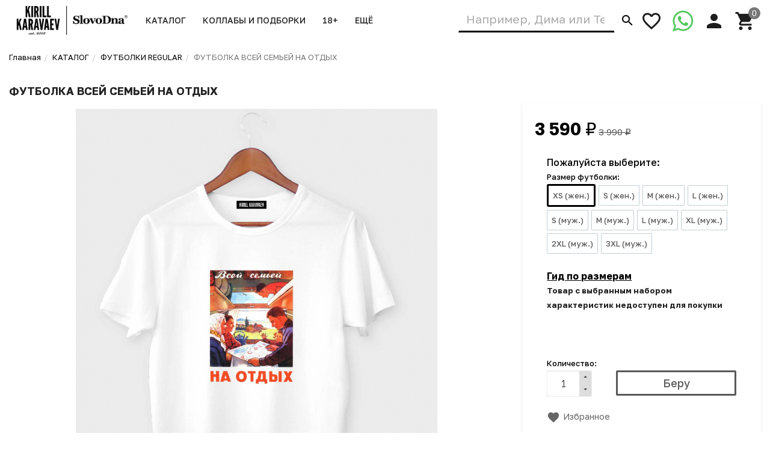

--- FILE ---
content_type: text/html; charset=utf-8
request_url: https://kkaravaev.com/product/futbolka-vsej-semej-na-otdyh/
body_size: 25155
content:
<!DOCTYPE html><html lang="ru"><head prefix="og: http://ogp.me/ns#fb: http://ogp.me/ns/fb#product: http://ogp.me/ns/product#"><title>ФУТБОЛКА ВСЕЙ СЕМЬЕЙ НА ОТДЫХ</title><meta charset="UTF-8"><meta http-equiv="x-ua-compatible" content="IE=edge"><meta name="Description" content="Семья, отдых, плакат, sovietposter, СССР" /><meta name="viewport" content="width=device-width, initial-scale=1, maximum-scale=1, user-scalable=0" /><meta name="p:domain_verify" content="e29ffae43e9fde7bc29d8903ef2a97d1"/><meta name="yandex-verification" content="cbaae65ba6bb3d97" /><meta name="wa-expert-hash" content="9effadeeb7937dec10028708f0ae68e62da0146" /><link rel="shortcut icon" href="/favicon.ico"/><link href="https://e1f55bc9-3fe8-4198-8164-431f531fa037.selcdn.net/wa-data/public/shop/themes/kk/shop.css?v1.0.0.2321" rel="stylesheet" type="text/css" media="all" />
    <script>!function(a){"use strict";var b=function(b,c,d){function e(a){return h.body?a():void setTimeout(function(){e(a)})}function f(){i.addEventListener&&i.removeEventListener("load",f),i.media=d||"all"}var g,h=a.document,i=h.createElement("link");if(c)g=c;else{var j=(h.body||h.getElementsByTagName("head")[0]).childNodes;g=j[j.length-1]}var k=h.styleSheets;i.rel="stylesheet",i.href=b,i.media="only x",e(function(){g.parentNode.insertBefore(i,c?g:g.nextSibling)});var l=function(a){for(var b=i.href,c=k.length;c--;)if(k[c].href===b)return a();setTimeout(function(){l(a)})};return i.addEventListener&&i.addEventListener("load",f),i.onloadcssdefined=l,l(f),i};"undefined"!=typeof exports?exports.loadCSS=b:a.loadCSS=b}("undefined"!=typeof global?global:this);</script>
    <script>loadCSS("//fonts.googleapis.com/css2?family=Golos+Text:wght@400;500;600;700&display=swap", false, "all");loadCSS("/wa-data/public/site/themes/kk/css/mi.min.css", false, "all");loadCSS("/wa-data/public/site/themes/kk/css/social.min.css", false, "all");</script><noscript><link type="text/css" rel="stylesheet" media="all" href="//fonts.googleapis.com/css2?family=Montserrat:wght@200;300;400;500;700&display=swap"/><link href="/wa-data/public/site/themes/kk/css/mi.min.css?v1.0.0.232" rel="stylesheet"><link href="/wa-data/public/site/themes/kk/css/social.min.css?v1.0.0.232" rel="stylesheet"></noscript><script>loadCSS( "/wa-content/font/ruble/arial/fontface.css", false, "all");</script><noscript><link href="/wa-content/font/ruble/arial/fontface.css" rel="stylesheet" type="text/css"></noscript><script src="/wa-content/js/jquery/jquery-1.11.1.min.js"></script><script>loadCSS("https://e1f55bc9-3fe8-4198-8164-431f531fa037.selcdn.net/wa-data/public/shop/themes/kk/css/print.css", false, "print");</script><style>@media (min-width: 768px) {.products__image .image-wrap,.products__image .image {height: 450px;}.products__image img {max-height: 450px;}}@media (min-width: 1200px) {.products__image .image-wrap,.products__image .image {height: 600px;}.products__image img {max-height: 600px;}}@media (min-width: 768px) {.product__mediaV .product__gallery { overflow: initial; }}</style><!-- plugin hook: 'frontend_head' --><style>body.boxed {background-position: top;}</style>



<style>
    /* цвет текста */
    html, body { color: #222; }
    
    h3,
    .h3 {
        color: #000;
        text-transform: uppercase;
        font-size: 22px;
        font-weight: bold !important;
    }
    
    /* Списки :  */
    .heading::before {
        display: none;
    }
    
    .heading {
        text-align: center;
    }
    
    .row-centered {
       text-align:center;
    }
    
    .col-centered {
       display:inline-block;
       float:none;
       /* reset the text-align */
       text-align:left;
       /* inline-block space fix */
       margin-right:-4px;
    }

    /* цвет ссылок */
    a { color: #000; }

    /* цвет наведения ссылок */
    a:hover { color: #000; }

    /* черные ссылки / текст */
    .black,
    a.black { color: #000; }

    /* серые ссылки / текст */
    .gray,
    a.gray { color: #555; }

    /* обычные ссылки / текст */
    .darken,
    a.darken { color: #222; }

    /* разделитель : цвет */
    hr { border-color: #eee; }

    /* цитата : граница */
    blockquote { border-color: #eee; }

    /* фон содержимого сайта */
    body.body-auth,
    .wrapper { background: #fff; }

    /* ШАПКИ ОБЩЕЕ */
    .header { background: #fff; }

    /* верхнее меню : фон */
    .topMenu { background: #555; }

    /* верхнее меню : цвет меню страниц */
    .topMenu__pages,
    .topMenu__pages a { color: #d9d9d9; }

    /* верхнее меню : цвет сравнение, избранное */
    .topMenu__link
    .topMenu__link:hover { color: #fff; }

    .topMenu__badge {
        background: #959595; /* верхнее меню : фон индикаторов */
        color: #fff; /* верхнее меню : цвет индикаторов */
    }
    .full .topMenu__badge {
        background: #ffc120; /* верхнее меню : фон активных индикаторов */
        color: #000; /* верхнее меню : цвет активных индикаторов */
    }

    .mi-icon-badge[data-badge]::after {
        background: #777; /* шапка : индикаторы иконок : фон */
        color: #fff; /* шапка : индикаторы иконок : цвет */
    }
    /* Главная : бокс в рамке */
    .v-box {
        display: block;
        margin: 0 0 21.74px;
        padding: 1em 1em 1em 1em;
        overflow: hidden;
        font-size: 0.8em;
        position: relative;
        border: 1px solid transparent;
        color: #b3b3b3;
        border-color: #e6e6e6;
        background-color: #FFF;
        line-height: 1.2em;
    }
    @media (max-width: 760px) {
        .v-box {
            font-size: 0.7em;
        }
    }
    .v-box p {
        color: #000;
        margin:0;
    }
    
    .v-box i {
        color: #b3b3b3;
    }
    
    .v-box a {
        font-weight: normal !important; 
    }

    .full .mi-icon-badge[data-badge]::after {
        background: #ffc120; /* шапка : индикаторы иконок : активный фон */
        color: #222; /* шапка : индикаторы иконок : активный цвет */
    }

    /* шапка : поиск : цвет границы */
    .search-form__button { border-color: #fff; }
    .search-form__input { border-color: #fff; border-bottom-color: #777; box-shadow: none; border-radius: 0; border-bottom: 3px solid #000; }

    .search-form__button {
        background: #fff; /* шапка : поиск : фон кнопки */
        color: #000; /* шапка : поиск : цвет кнопки */
    }
    
    /* шапка : цвет ссылки "показать еще 30" в описке найденных */
    
    #searchProducts .search__more {
        color: #000;
    }

    /* ШАПКА 1 */
    /* шапка 1 : фон */
    .headerContent_theme_ua { background: #fff; }

    /* шапка 1 : категории : фон */
    .navbar_theme_ua { background: #fff; }

    /* шапка 1 : категории : цвет текста */
    .navbar_theme_ua .navbar-nav>li>a { color: #222; }

    /* шапка 1 : категории : цвет границы */
    .navbar_theme_ua .navbar-nav>li>a:hover { border-color: #000; }
    
    .navbar_theme_ua .navbar-nav>li.active>a { border-color: #000; }

    /* шапка 1 : цвет иконок */
    .headerLinks_theme_ua .headerLinks__link { color: #1d1d1d; }

    .headerLinks_theme_ua .full .headerLinks__icon::after {
        background-color: #000; /* шапка 1 : индикаторы иконок : активный фон */
        color: #fff; /* шапка 1 : индикаторы иконок : активный цвет */
    }
    
    /* шапка 2 : поиск : сдвиг справа */
    .search-form_theme_ua {
        padding-right: 200px;
    }
    
    .contentDescription a {
        border-bottom: 2px dashed #000;
    }
    
    .contentDescription a:hover {
        text-decoration: none;
        color: #333;
    }

    /* ШАПКА 2 */
    /* шапка 2 : цвет текста, ссылок */
    .header_theme_am,
    .header_theme_am a { color: #fff; }

    /* шапка 2 : фон */
    .headerContent_theme_am { background: #303030; }

    /* шапка 2 : навцигация : фон */
    .navbar_theme_am { background: transparent; }

    /* шапка 2 : навцигация : цвет текста */
    .navbar_theme_am .navbar-nav>li>a,
    .navbar_theme_am .navbar-nav>li>a:hover { color: #ccc; }

    /* шапка 2 : навигация : цвет текста каталога */
    .dropdown_theme_am > a { color: #fff !important}

    /* шапка 2 : навигация : цвет стрелки фикс. каталога */
    .header_theme_am.affix .navbar-nav>li:first-child>a::after { color: #ffc120 }

    /* шапка 2 : поиск : цвет границы */
    .search-form_theme_am .search-form__button,
    .search-form_theme_am .search-form__input { border-color: transparent; }


    /* ШАПКА 3 */
    /* шапка 3 : фон */
    .header_theme_wm { background: #000; }

    /* шапка 3 : цвет текста, ссылок */
    .topMenu_theme_wm,
    .topMenu_theme_wm a { color: #fff; }

    /* шапка 3 : верхнее меню : фон */
    .topMenu_theme_wm { background: transparent; }

    /* шапка 3 : поиск : цвет границы */
    .search-form_theme_wm .search-form__button,
    .search-form_theme_wm .search-form__input { border-color: transparent; }

    /* шапка 3 : навигация : фон */
    .navbar_theme_wm { background: #fff; }

    /* шапка 3 : навигация : цвет ссылок */
    .navbar_theme_wm .navbar-nav>li>a { color: #000; }

    /* шапка 3 : навигация : цвет промо */
    .navbar_theme_wm .navbar-promo { color: #f58339 !important; }

    /* шапка 3 : навигация : цвет стрелки фикс. каталога */
    .navbar-bars__arrow { color: #ffc120 }

    /* ШАПКА 4 */
    /* шапка 4 : цвет текста, ссылок */
    .header_theme_el,
    .header_theme_el a { color: #1d1d1d; }

    .topMenu_theme_el {
        background: #000; /* шапка 4 : верхнее меню : фон */
        border-color: #ddd; /* шапка 4 : верхнее меню : цвет границы */
    }

    /* шапка 4 : верхнее меню : цвет меню страниц */
    .topMenu_theme_el .topMenu__pages,
    .topMenu_theme_el .topMenu__pages a { color: #fff; } 

    /* шапка 4 : верхнее меню : цвет сравнение, избранное */
    .topMenu_theme_el .topMenu__link:hover,
    .topMenu_theme_el .topMenu__link { color: #fff; }
    
    /* шапка 4 : верхнее меню : цвет сравнение, избранное */
    .topMenu_theme_el ul.list-inline > li > a:hover,
    .topMenu_theme_el ul.list-inline > li > a { color: #fff; }

    /* шапка 4 : поиск : фон кнопки */
    .search-form_theme_el .search-form__button { background: #000; }

    /* шапка 4 : корзина : цвет иконки */
    .header_theme_el .headerContent__cart i { color: #000; }

    /* шапка 4 : пустая корзина : цвет иконки */
    .blank__icon { color: #000000; }
    
    /* шапка 4 : категории : фон */
    .navbar_theme_el { background-color: #000; }

    /* шапка 4 : категории : цвет текста */
    .navbar_theme_el .navbar-nav>li>a,
    .navbar_theme_el .navbar-nav>li>a:hover,
    .navbar_theme_el .navbar-nav>li>a:focus { color: #fff }

    /* шапка 4 : категории : фон наведение */
    .navbar_theme_el .navbar-nav>li>a:hover { background-color: #a6283e; }

    /* ВЫПАДАЮЩИЕ СПИСКИ */
    /* выпадающие списки : фон */
    .dropdown-menu { background-color: rgba(255,255,255,0.96);; }

    /* выпадающие списки : стрелка : фон */
    .dropdown-arrow>.dropdown-menu::after { border-bottom-color: rgba(255,255,255,0.96);; }

    /* выпадающие списки : цвет ссылок */
    .dropdown-menu>li>a { color: #000 !important; }
    .dropdown-menu>li:hover {
        background: #ddd;
     }

    /* выпадающие списки : цвет стрелок */
    .dropdown>a::after,
    .dropdown-submenu>a::after { color: #ccc; }

    /* выпадающие списки : навигация : фон */
    .navbar-nav .dropdown-menu { background-color: #fff; }

    /* выпадающие списки : навигация : цвет текст */
    .navbar .dropdown-menu>li>a { color: #000; }

    /* выпадающие списки : навигация : цвет текст наведения */
    .navbar .dropdown-menu>li>a:hover { color: #000; }

    /* выпадающие списки : навигация шапка 1 : цвет границы */
    .navbar_theme_ua ul.dropdown-menu { border-color: #000; }

    /* выпадающие списки : навигация шапка 2 : цвет текста наведение */
    .dropdown-menu_theme_am>li>a:hover { color: #000; }

    /* выпадающие списки : мегаменю : цвет заголовков*/
    .megaMenu .megaMenu__heading { color: #000; }

    /* выпадающие списки : мегаменю : цвет текста */
    .megaMenu li a { color: #000; }

    /* выпадающие списки : мегаменю : цвет текста наведение */
    .megaMenu li a:hover { color: #000; }

    /* выпадающие списки : меню шапка 2 : цвет текста */
    .amaMenu a { color: #5a5a5a; }
    
    /* ПРОМО БЛОКИ : цвет заливки */
    .promo:hover .promo__cover {
        background-color: #666;    
    }

    /* ПОДПИСКА */
    .subscribe {
        background-color: #fff; /* подписка : фон */
        border-color: #f4f4f4; /* подписка : цвет границы */
        color: #222; /* подписка : цвет текста */
    }
    
    footer {
        margin-top: 20px;
    }

    /* ПОДВАЛ */
    .footer {
        background-color: #fff; /* подвал : фон */
        border-color: #f4f4f4; /* подвал : цвет границы */
        color: #222; /* подвал : цвет текста */
    }

    /* подвал : цвет ссылок */
    .footer a { color: #000; }
    
    /* КАРТА */
    .bg-primary { background: #fff !important; color: #000; }

    /* КОПИРАЙТ */
    .copyright {
        background-color: #242424; /* копирайт : фон */
        border-color: #f4f4f4; /* копирайт : цвет границы */
        color: #ffffff; /* копирайт : цвет текста */
        padding: 3.23077em 0;
    }

    /* ФОРМЫ */
    .form input[type="text"],
    .form input[type="password"],
    .form input[type="email"],
    .form select,
    .form textarea,
    .form-control {
        background-color: #fff; /* формы : поля : фон */
        /* border-color: ; */ /* формы : поля : граница */
        color: #555; /* формы : поля : цвет текста */
    }
    .form-control:focus {
        border-color: #000;
        outline: 0;
        box-shadow: none;
    }
    
    .form input[type="submit"], .form button {
        background-color: #000;
    }
    
    .form input[type="submit"]:focus, .form input[type="submit"]:hover, .form input[type="submit"]:active, .form button:focus, .form button:hover, .form button:active {
        color: #fff;
        background-color: #666;
        border-color: #666;
    }

    /* формы : поля : цвет границы фокуса */
    .form input[type="text"]:focus,
    .form input[type="password"]:focus,
    .form input[type="email"]:focus,
    .form select:focus,
    .form textarea:focus { border-color: #666; 
        box-shadow: none;
    }

    .checkbox:not(:checked)+label::before {
        background-color: #fff; /* формы : чекбокс : фон */
        border-color: #aaa; /* формы : чекбокс : граница */
    }

    .checkbox:checked+label::before {
        background-color: #fff; /* формы : чекбокс : фон */
        border-color: #000; /* формы : чекбокс : граница */
        color: #fff; /* формы : чекбокс : цвет текста */
    }

    .radio:not(:checked)+label::before,
    .radio:checked+label::before {
        background: #fff; /* формы : радио : фон */
        border-color: #878787; /* формы : радио : граница */
    }

    /* формы : радио : фон кружка */
    .radio:checked+label::after { background: #878787; }

    .btn-default {
        color: #000; /* кнопка : обычная : цвет текста */
        background-color: #fff; /* кнопка : обычная : фон */
        border-color: #caced4; /* кнопка : обычная : граница */
    }
    
    .btn-showall {
        background-color: #f7f7f7;
        color: #333;
    }
    
    .btn-showall:hover {
        color: #2b2b2b;
        background-color: #e8e8e8;
    }
    
    .w-100 {
        width: 100%;
    }
    
    .my-2 {
        margin-top: 1.0rem;
        margin-bottom: 1.0rem;
    }
    
    .py-2 {
        padding-top: 1.0rem;
        padding-bottom: 1.0rem;    
    }
    
    .mb-2 {
        margin-bottom: 1.5rem;
    }

    .btn-primary,
    .login .form.auth input[type="submit"] {
        color: #000; /* кнопка : синяя : цвет текста */
        background-color: #fff; /* кнопка : синяя : фон */
        border-color: #000; /* кнопка : синяя : граница */
        border-width: 3px;
        font-weight: 500;
    }

    .btn-primary:hover,
    .login .form.auth input[type="submit"]:hover {
        color: #fff; /* кнопка : синяя : цвет текста наведения */
        background-color: #666; /* кнопка : синяя : фон наведения*/
        border-color: #666; /* кнопка : синяя : граница наведения */
    }
    
    .btn-primary:focus, .btn-primary.focus {
        color: #fff;
        background-color: #666;
        border-color: #666;
    }

    .btn-danger {
        color: #fff; /* кнопка : красная : цвет текста */
        background-color:#000; /* кнопка : красная : фон */
        border-color: #000; /* кнопка : красная : граница */
    }

    .btn-danger:hover {
        color: #fff; /* кнопка : красная : цвет текста наведения */
        background-color: #666; /* кнопка : красная : фон наведения */
        border-color: #666; /* кнопка : красная : граница наведения */
    }
    
    .btn-primary:active, .btn-primary.active, .open > .btn-primary.dropdown-toggle {
        color: #fff;
        background-color: #000;
        border-color: #000;
    }
    
    .btn-primary:active:hover, .btn-primary:active:focus, .btn-primary:active.focus, .btn-primary.active:hover, .btn-primary.active:focus, .btn-primary.active.focus, .open > .btn-primary.dropdown-toggle:hover, .open > .btn-primary.dropdown-toggle:focus, .open > .btn-primary.dropdown-toggle.focus {
        color: #fff;
        background-color: #666;
        border-color: #666;
    }

    /* БОКОВАЯ ПАНЕЛЬ */
    .sbNav__header {
        background: #f2f8fd; /* бок. категории : заголовок : фон */
        border-color: #e9e9e9; /* бок. категории : заголовок : граница */
        color: #222 !important; /* бок. категории : заголовок : цвет текста */
    }

    /* бок. категории : заголовок : цвет стрелки */
    .sbNav__header::after { color: #ffc120; }

    /* бок. категории : ссылки : фон */
    .sbNav__li { background: #fff; }

    /* бок. категории : ссылки : цвет текста */
    .sbNav__link,
    .sbNav .dropdown-menu>li>a { color: #555; }

    /* бок. категории : ссылки : цвет текста наведения */
    .sbNav__link:hover,
    .sbNav .dropdown-menu>li>a:hover { color: #000; }

    /* бок. панель : заголовки : цвет текста */
    .sbHeading { color: #000; }

    /* бок. панель : бренды : цвет ссылок */
    .sbBrands a { color: #333; }

    /* бок. панель : новости : цвет наименования */
    .sbPosts__name { color: #333; }

    /* бок. панель : новости : цвет информации */
    .sbPosts__info { color: #888; }

    /* бок. панель : теги : граница */
    .sbTags__item { border-color: #f1f1f1; }

    /* бок. панель : теги : фон наведения */
    .sbTags__item:hover { background: #f1f1f1; }

    /* бок. панель : теги : цвет текст */
    .sbTags__tag { color: #5a5a5a !important; }

    /* бок. панель : слайдер : цвет стрелок */
    .slick-sb .slick-arrow::before { color: #000; }

    /* СЛАЙДЕР */
    /* слайдер : точки : цвет */
    .slick-dots li button { color: #c9c9c9; }

    /* слайдер : точки : активный цвет */
    .slick-dots li.slick-active button { color: #707070; }

    /* слайдер : стрелки : фон */
    .slick-arrow { background: rgba(255,255,255,0.3); }

    /* слайдер : стрелки : фон наведение */
    .slick-arrow:hover,
    .slick-arrow:focus { background-color: #fff; }

    /* слайдер : стрелки : цвет */
    .slick-arrow::before { color: #c7c7c7; }

    /* МАГАЗИН */
    /* карточка товара : фон */
    .products__inner { background: #fff; }

    /* карточка товара : граница наведение */
    .products.thumbs .products__item:hover .products__inner { border-color: #8c8c8c; }

    /* карточка товара  */
    .products__link { 
        color: #444; /* цвет названия */ 
        text-align: center; 
    }

    /* карточка товара : цвет цены */
    .products__price, 
    .productAffix__price { color: #000; }
    
    .rating,
    .products__buttons,
    .products__prices { text-align: center; }
    
    /* карточка товара : цвет выбранной хар-ки */
    .options__item a.active {
        border: 3px solid #000;    
    }
    

    /* карточка товара : цвет избранного, сравнения */
    .product__action { color: #666; }
    
    /* карточка товара : цвет иконки печати */
    .product__share a { 
        color: #000;    
    }
    .product__share a:hover { 
        color: #666;    
    }

    .products__quickview {
        background: #fff; /* карточка товара : быстрый просмотр : фон */
        color: #222; /* карточка товара : быстрый просмотр : текст */
    }
    
    .products__description { background: #fff; }
    
    /* карточка товара : цвет фона в списке характеристик */
    .table-striped > tbody > tr:nth-of-type(2n+1) {
        background-color: #ddd;    
    }
    
    /* категория : элемент списка товара : цвет подчеркивания при смене фото */
    .tmb-wrap-table div.active { 
        border-color: #000;    
    }

    /* услуги : цвет иконки */
    .service__icon { color: #000 !important; }

    /* услуги : цвет наведения иконки */
    .service:hover .service__icon  { color: #666 !important; }

    /* заголовки : граница */
    .heading::before { background: #000; }


    .nav-tabs:not(.quickview__tabs)>li.active>a,
    .nav-tabs:not(.quickview__tabs)>li.active>a:hover,
    .nav-tabs:not(.quickview__tabs)>li.active>a:focus {
        color: #000; /* табы : активная вкладка : цвет текущей */
        border-color: #000; /* табы : активная вкладка : граница текущей */
    }
    
    .nav-tabs > li > a:hover { border-color: #000; }

    /* посты : граница */
    .post__panel { border-color: #e7e7e7; }

    /* посты : граница наведения */
    .post:hover .post__panel { border-color: #000; }

    /* посты : цвет заголовка наведение */
    .post:hover .h2 { color: #000; }

    /* посты : маска изображения */
    .timeline__mask { background: #000; }

    /* бренды : цвет границы */
    .brands,
    .brands__all { border-color: #ebebeb; }

    /* описание : разделитель : граница */
    .about hr { border-color: #e4e4e4; }

    /* описание : разделитель : граница наведения */
    .about:hover hr { border-color: #000; }

    /* сортировка : цвет границы */
    .sort { border-color: #e9e9e9; }

    .sort .dropdown>a {
        background: #fff; /* сортировка : кнопка : фон */
        color: #222; /* сортировка : кнопка : текст */
        border: 3px #000 solid;
    }

    .sort .dropdown .dropdown-menu {
        background: #fff; /* сортировка : список : фон */
        border-color: #e9e9e9; /* сортировка : список : граница */
        color: #222; /* сортировка : список : текст */
    }

    .sort .selected a { color: #000; } /* сортировка : список : текст активный */

    /* сортировка : вид : цвет */
    .sort__view a { color: #d9d9d9; }

    /* сортировка : вид : цвет активный */
    .sort__view a.active { color: #000; }

    /* фильтр : фон */
    .filter,
    .sbSort__inner { background: #fff; }

    /* фильтр : граница */
    .filter,
    .filter__block { border-color: #f0f0f0; }

    /* фильтр : слайдер : фон */
    .ui-slider-horizontal.ui-widget-content { background: #bbb; }

    /* фильтр : слайдер : активный фон и кружки */
    .ui-slider-horizontal .ui-widget-header,
    .ui-slider-horizontal .ui-slider-handle.ui-state-default { background: #000; }

    /* фильтр : стрелки : цвет */
    .filter__header a::before,
    .sbSort__btn::before { border-top-color: #000; }

    /* фильтр моб : кнопки : фон */
    .filterMobile { background: #f2f8fd; }

    /* фильтр моб : разделитель : фон */
    .sbSort { background: #e9e9e9; }
    
    .products.thumbs .products__item:hover .products__inner {
        border-color: #e9e9e9;;
    }

    /* форма продукта : фон */
    .productForm { background: #fff; }

    /* форма продукта : граница */
    .productForm,
    .productForm__header { border-color: transparent; }

    /* форма продукта : заголовок : фон */
    .productForm__header { background: #fff; }
    
    /* форма продукта : блок : В корзину */
    .productForm__submit {
        border-top: none;
        background: #fff;
    }
    
    /* форма продукта : миниатюры : рамка */
    .slick-current .product__gallery__inner {
        border: 2px solid #000 !important;
    }
    /* форма продукта : цена : цвет */
    .color-secondary, .color-price {
        color: #000 !important;
    }
    
    /* форма продукта : быстрый просмотр : цвет рамки */
    .modal-content {
        border-color: #ccc;
    }

    /* количество : фон */
    .qty { background: #eee; }

    /* количество : кнопки : фон */
    .qty button { background: #ddd; }

    /* количество : кнопки : цвет */
    .qty__plus::before { border-bottom-color: #444 !important; }
    .qty__minus::before { border-top-color: #444 !important; }
    
    /* количество : фон : выделение фокус */
    .qty.is-focus {
        outline: 0;
        box-shadow: none;
        border-color: inherit
    }

    @media (min-width: 991px) {
        .cartOrder__block {
            background: #fff; /* корзина : форма : фон */
            border-color: #c2cfd6; /* корзина : форма : граница */
        }
    }

    /* оформление : фон */
    .panel { background: #fff; }

    /* мои заказы : фон */
    .myTable { background: #fff; }

    /* мои заказы : граница */
    .myTable,
    .myOrders__table>.row { border-color: #dbdbdb; }

    /* мои заказы : заголовок : фон */
    .myTable__header { background: #fff; }

    /* статусная строка : линия : фон */
    .progress-step::after { background-color: #c0ced4; }

    .progress-step .progress-marker {
        color: #fff; /* статусная строка : маркер : текст */
        background-color: #fff; /* статусная строка : маркер : фон */
        border-color: #c0ced4; /* статусная строка : маркер : граница */
    }

    .progress-step.is-active .progress-marker {
        background-color: #6dc150; /* статусная строка : маркер : фон активный */
        border-color: #6dc150; /* статусная строка : маркер : граница активная */
    }

    .progress-step:hover .progress-marker {
        background-color: #8cce76; /* статусная строка : маркер : фон наведения*/
        border-color: #8cce76; /* статусная строка : маркер : граница наведения */
    }

    /* БЛОГ , ФОТО */
    /* блог : разделитель : фон */
    .timeline::before { background-color: #eee; }

    /* блог : метка даты : цвет */
    .timeline__badge,
    .timeline__panel::before { color: #ccc; }

    /* отзывы  : граница */
    .review { border-color: #e3e3e3; }

    /* отзывы : дата : цвет текста */
    .review__date { color: #8c8c8c; }

    /* фото : маска */
    .photos__item_mask { background-color: #000; }
    
    /* ИЗБРАННОЕ */
    .blank__icon .mi { text-shadow: none; }
    
    #checkout .active .panel-heading { border-color: #000; }
    #checkout .done .panel-heading { border-color: #000; background: #000; }
    
</style><meta property="og:type" content="website">
<meta property="og:title" content="ФУТБОЛКА ВСЕЙ СЕМЬЕЙ НА ОТДЫХ">
<meta property="og:description" content="Семья, отдых, плакат, sovietposter, СССР">
<meta property="og:image" content="https://e1f55bc9-3fe8-4198-8164-431f531fa037.selcdn.net/wa-data/public/shop/products/58/57/5758/images/19893/19893.750x0.jpg">
<meta property="og:url" content="https://kkaravaev.com/product/futbolka-vsej-semej-na-otdyh/">
<meta property="product:price:amount" content="3590">
<meta property="product:price:currency" content="RUB">
<meta name="yandex-verification" content="baba0e8da6ffd607" />

<!-- Yandex.Metrika counter -->
<script type="text/javascript" >
   (function(m,e,t,r,i,k,a){m[i]=m[i]||function(){(m[i].a=m[i].a||[]).push(arguments)};
   m[i].l=1*new Date();
   for (var j = 0; j < document.scripts.length; j++) {if (document.scripts[j].src === r) { return; }}
   k=e.createElement(t),a=e.getElementsByTagName(t)[0],k.async=1,k.src=r,a.parentNode.insertBefore(k,a)})
   (window, document, "script", "https://mc.yandex.ru/metrika/tag.js", "ym");

   ym(46022751, "init", {
        clickmap:true,
        trackLinks:true,
        accurateTrackBounce:true,
        webvisor:true,
        trackHash:true,
        ecommerce:"dataLayer"
   });
</script>
<!-- /Yandex.Metrika counter -->

<script type="text/javascript">!function(){var t=document.createElement("script");t.type="text/javascript",t.async=!0,t.src="https://vk.com/js/api/openapi.js?168",t.onload=function(){VK.Retargeting.Init("VK-RTRG-495328-gOvDC"),VK.Retargeting.Hit()},document.head.appendChild(t)}();</script><noscript><img src="https://vk.com/rtrg?p=VK-RTRG-495328-gOvDC" style="position:fixed; left:-999px;" alt=""/></noscript>

<script src="https://cdn.onesignal.com/sdks/web/v16/OneSignalSDK.page.js" defer></script>
<script>
  window.OneSignalDeferred = window.OneSignalDeferred || [];
  OneSignalDeferred.push(function(OneSignal) {
    OneSignal.init({
      appId: "b8c0d151-5458-4fdd-850e-25358e12930e",
      safari_web_id: "web.onesignal.auto.36c77d1a-9357-4d49-966b-0de749957ba2",
      notifyButton: {
        enable: true,
      },
    });
  });
</script><!--[if lt IE 9]><script src="https://oss.maxcdn.com/html5shiv/3.7.3/html5shiv.min.js"></script><script src="https://oss.maxcdn.com/respond/1.4.2/respond.min.js"></script><![endif]--></head><body class=""><div class="wrapper"><div class="header-wrapper header-wrapper-theme_ua">








<header class="header header_theme_ua hidden-xs hidden-sm position-fixed"><div class="headerContent headerContent_theme_ua"><div class="container-fluid"><div class="row vertical-align"><div class="col-md-2 col-lg-2"><a href="/" class="logo logo_theme_ua">
            <img src="https://e1f55bc9-3fe8-4198-8164-431f531fa037.selcdn.net/wa-data/public/site/themes/kk/img/myaffixlogo.jpg?v1764530171?v1.0.0.232" class="logo__affix" alt="KIRILL KARAVAEV">
        <img src="https://e1f55bc9-3fe8-4198-8164-431f531fa037.selcdn.net/wa-data/public/site/themes/kk/img/mylogo.jpg?v1731353759?v1.0.0.232" alt="KIRILL KARAVAEV">
</a></div><div class="col-md-7 col-lg-5 static"><nav class="navbar navbar-default static navbar_theme_ua" id="navbar-categories"><ul class="nav navbar-nav navbar-flex"><li class="dropdown"><a href="/category/katalog/" data-icon-id="134"><span>КАТАЛОГ</span></a><ul class="dropdown-menu"><li><a href="/category/katalog/" data-icon-id="151"> НОВИНКИ</a></li><li><a href="/category/slovar/" data-icon-id="203"> КНИГИ / ЧАСЫ / КАЛЕНДАРИ</a></li><li><a href="/category/hoodie/" data-icon-id="177"> ХУДИ REGULAR</a></li><li><a href="/category/khudi-ovyersayz/" data-icon-id="197"> ХУДИ OVERSIZE</a></li><li><a href="/category/khudi-oversize-premium/" data-icon-id="225"> ХУДИ PREMIUM</a></li><li><a href="/category/sweatshirts/" data-icon-id="179"> СВИТШОТЫ REGULAR</a></li><li><a href="/category/svitshoty-oversize-premium/" data-icon-id="226"> СВИТШОТЫ PREMIUM</a></li><li><a href="/category/futbolki/" data-icon-id="59"> ФУТБОЛКИ REGULAR</a></li><li><a href="/category/ovyersayz/" data-icon-id="196"> ФУТБОЛКИ PREMIUM</a></li><li><a href="/category/longslives/" data-icon-id="231"> ЛОНГСЛИВЫ PREMIUM</a></li><li><a href="/category/pizhamy-premium/" data-icon-id="233"> ПИЖАМЫ PREMIUM</a></li><li><a href="/category/rainys/" data-icon-id="79"> ДОЖДЕВИКИ REGULAR</a></li><li><a href="/category/dozhdyeviki-pryemium/" data-icon-id="206"> ДОЖДЕВИКИ PREMIUM</a></li><li><a href="/category/caps/" data-icon-id="166"> КЕПКИ REGULAR</a></li><li><a href="/category/kyepki-premium/" data-icon-id="227"> КЕПКИ PREMIUM</a></li><li><a href="/category/termostakany/" data-icon-id="66"> ТЕРМОСТАКАНЫ</a></li><li><a href="/category/bags/" data-icon-id="123"> ШОПЕРЫ PREMIUM</a></li><li><a href="/category/home/" data-icon-id="221"> ДЛЯ ДОМА</a></li><li><a href="/category/pack/" data-icon-id="185"> ПОДАРОЧНАЯ УПАКОВКА</a></li><li><a href="/category/syertifikaty/" data-icon-id="95"> ⚡️СЕРТИФИКАТЫ</a></li><li><a href="/category/prosto/" data-icon-id="159"> ВЕЩИ БЕЗ ПРИНТА</a></li></ul></li><li class="dropdown"><a href="/category/kollaby/" data-icon-id="132"><span>КОЛЛАБЫ и ПОДБОРКИ</span></a><ul class="dropdown-menu"><li><a href="/category/2026/" data-icon-id="232"> НОВОГОДНоЕ</a></li><li><a href="/category/zodiac/" data-icon-id="190"> ЗНАКИ ЗОДИАКА И МЕСЯЦЫ</a></li><li><a href="/category/names/" data-icon-id="220"> ИМЕНА</a></li><li><a href="/category/Tbusiness/" data-icon-id="234"> Т-Бизнес edititon</a></li><li><a href="/category/zrobim/" data-icon-id="229"> ⚡️ZROBIM ARCHITECTS</a></li><li><a href="/category/ruki/" data-icon-id="88"> РУКИ ВВЕРХ</a></li><li><a href="/category/kvartet-i/" data-icon-id="192"> Театр КВАРТЕТ И</a></li><li><a href="/category/chyeburashka/" data-icon-id="214"> Ч Е Б У Р А Ш К А</a></li><li><a href="/category/kvartet-i-x-maxim-online/" data-icon-id="215"> Квартет И x MAXIM ONLINE</a></li><li><a href="/category/pal-feshn-lukhari-kollyekshn/" data-icon-id="222"> ПАЛЬ (ФЭШН ЛУХАРИ)</a></li><li><a href="/category/petrov/" data-icon-id="142"> САША ПЕТРОВ</a></li><li><a href="/category/fh/" data-icon-id="207"> ФОНД ХАБЕНСКОГО</a></li><li><a href="/category/black-and-beloe/" data-icon-id="180"> BLACK AND BELOE</a></li><li><a href="/category/ira/" data-icon-id="212"> ИРА x OKKO</a></li><li><a href="/category/rambler-group/" data-icon-id="171"> RAMBLER GROUP</a></li><li><a href="/category/brainstorm/" data-icon-id="181"> BRAINSTORM</a></li><li><a href="/category/netmonet/" data-icon-id="199"> НЕТМОНЕТ</a></li><li><a href="/category/duck-it/" data-icon-id="170"> DUCK IT OFFICIAL MERCH</a></li><li><a href="/category/by-slovodna/" data-icon-id="152"> SlovoDna</a></li><li><a href="/category/RBC_SlovoDna/" data-icon-id="194"> РБК</a></li></ul></li><li><a href="/category/18/" data-icon-id="230"> 18+</a></li><li><a href="/category/pyersonalno/" data-icon-id="150"> ✏️ВАШ ПРИНТ</a></li><!-- more list items... --><!--<li><a target="_blank" href="https://kkaravaev.com/category/syertifikaty/">Сертификаты</a></li>-->
<li><a target="_blank" href="https://print.kkaravaev.com/">✏️Генератор</a></li>
<li><a target="_blank" href="https://b2b.kkaravaev.com/">Бизнесу</a></li>
<!--<li><a target="_blank" href="/store">ШОУРУМ</a></li>--></ul></nav></div><div class="col-md-4 col-lg-5"><div class="hidden-md"><div class="search-form search-form_theme_ua" id="searchWrapper"><form method="get" action="/search/"><div class="input-group"><input style="font-size: 16px;" class="search-form__input form-control" type="search" name="query" placeholder="Например, Дима или Телец" autocomplete="off" id="searchAjax"><span class="input-group-btn"><button class="search-form__button btn" type="submit"><i class="mi mi-search mi-24 search-form__icon"></i></button></span></div></form><div class="search-form__collapse"></div></div></div><ul class="headerLinks headerLinks_theme_ua"><li class="visible-md-inline-block"><a class="headerLinks__link" href="#searchCollapse" data-toggle="collapse"><i class="mi mi-search headerLinks__icon"></i></a></li><li class="dropdown dropdown-arrow dropdown-right"><a class="headerLinks__link js-favorite" href="/search/?func=wishlist" rel="nofollow"><i class="mi mi-favorite-border headerLinks__icon"></i></a></li><li><a class="headerLinks__link" style="width: 36px; height: auto; position: relative; top: 2px;" href="https://api.whatsapp.com/send?phone=79915963602&text=&source=&data=&app_absent="><svg enable-background="new 0 0 512 512" id="Layer_1" version="1.1" viewBox="0 0 512 512" xml:space="preserve" xmlns="http://www.w3.org/2000/svg" xmlns:xlink="http://www.w3.org/1999/xlink"><g><path d="M500.4,241.8c-0.6,63.4-16.9,113-50.8,156.1c-36.4,46.3-83.8,75.7-141.8,87.6   c-44.8,9.1-88.4,5.1-131.2-10.4c-9.5-3.5-18.8-7.6-27.7-12.5c-2.7-1.5-5-1.7-8-0.7c-40.5,13.1-81.1,26.1-121.7,39   c-1.8,0.6-4.2,2.3-5.6,1c-1.6-1.6,0.4-4,1-5.9c8.1-24.1,16.2-48.3,24.4-72.4c5-14.7,9.8-29.3,15-43.9c1.4-3.8,0.9-6.7-1.2-10.2   c-10.3-17.6-17.9-36.4-23.3-56.1c-10.1-37-11.2-74.4-3.3-111.8c8.6-40.8,26.6-77.2,54.3-108.6c33.5-38,74.8-63.1,123.9-75.2   c31.3-7.7,62.9-8.9,94.7-3.7c41.6,6.8,79.1,23.3,111.8,49.9c34,27.7,58.8,62.1,74.4,103.4C493.9,189.7,500.7,226.2,500.4,241.8z    M74.6,441.5c24.8-8,48.5-15.6,72-23.3c3.1-1,5.6-0.8,8.3,1c9,6,18.7,10.8,28.7,15c32.5,13.8,66.3,18.8,101.2,14.3   c42.8-5.5,80.4-22.7,112-52.6c39.8-37.7,61.1-83.9,63-138.5c1.8-53.5-15.4-100.5-51.3-140.4c-34.1-37.9-76.9-59.5-127.4-64.9   c-43.9-4.7-85,4.8-123,27.6c-32.5,19.6-57.4,46.3-74.7,80c-19.1,37.1-25.6,76.5-20.1,117.8c4.1,31.2,15.3,59.9,33.3,85.7   c2,2.9,2.6,5.3,1.4,8.7c-3.7,10.2-7,20.5-10.5,30.7C83.3,415.2,79.2,427.8,74.6,441.5z" fill="#51C85D"/><path d="M141,194.7c0.5-23.8,8.9-41.5,24.8-55.6c5.1-4.6,11.4-6.6,18.5-5.6c3,0.4,6,0.7,9,0.5   c5.6-0.3,9.4,2.4,11.3,7.3c6.7,17.4,13.2,34.8,19.7,52.3c2.2,6-1.6,10.7-4.8,15c-3.7,5.1-8.2,9.6-12.6,14.1   c-4.5,4.6-5.1,7.2-2,12.8c18.1,32.9,43.5,58.2,78,73.8c1.2,0.5,2.4,1.2,3.6,1.8c4.6,2.1,8.7,1.6,12.2-2.4   c6.4-7.5,13.4-14.4,19.3-22.3c3.9-5.2,6.6-6.1,12.5-3.5c17.6,7.6,34.1,17.2,50.9,26.5c3.1,1.7,4.2,4.3,4.1,7.9   c-0.9,29.5-17.8,44.9-47.5,51.7c-14.4,3.3-27.7-0.3-40.9-5.1c-27.7-10-54.4-21.8-76.8-41.6c-17.8-15.8-33.5-33.4-46.8-53.1   c-10.2-15.2-20.8-30.1-26.7-47.8C143.4,212,140.9,202.4,141,194.7z" fill="#51C85D"/></g></svg></a></li><li class="dropdown dropdown-arrow dropdown-right"><a class="headerLinks__link" href="javascript:void(0)"><i class="mi mi-person headerLinks__icon"></i></a><ul class="dropdown-menu"><li><a href="/login/">Вход</a></li><li><a href="/signup/">Регистрация</a></li></ul></li><li id="cart"><a class="headerLinks__link js-cart" href="/cart/"><span class="mi-icon-badge js-cart-count" data-badge="0" title="0 руб."><i class="mi mi-shopping-cart headerLinks__icon"></i></span></a><div id="flying-cart" class="flyingCart is-empty">
    <div class="flyingCart__content">
            </div>
    <div class="flyingCart__summary">
        <div class="row">
            <div class="col-xs-12">
                <p><span class="gray fs-13em">Всего</span>: <span class="fw-7 fs-14em js-cart-total">0 <span class="ruble">₽</span></span></p>
                <a href="/cart/" class="btn btn-primary btn-block">Корзина</a>
            </div>
        </div>
    </div>
    <div id="flying_cart_template" class="hidden">
        <div class="row">
            <div class="col-xs-4 flyingCart__image">
                <img src="[data-uri]" alt="flyingcart template">
            </div>
            <div class="col-xs-8">
                <p class="flyingCart__name fs-15em fw-5"></p>
                <p class="flyingCart__price color-price fs-13em fw-7"></p>
                <a href="javascript:void(0)" class="flyingCart__delete fs-13em">Удалить</a>
                <span class="flyingCart__count hidden"></span>
            </div>
        </div>
    </div>
</div></li></ul></div></div></div><div class="collapse" id="searchCollapse"><div class="search-form"><form method="get" action="/search/"><div class="input-group"><input style="font-size: 16px;" class="search-form__input form-control" type="search" name="query" placeholder="Например, Дима или Телец" autocomplete="off"><span class="input-group-btn"><button class="search-form__button btn" type="submit"><i class="mi mi-search mi-24 search-form__icon"></i></button></span></div></form></div></div></div></header>

<div class="headerMobile visible-xs visible-sm" id="headerMobile"><div class="container-fluid"><div class="row"><div class="col-xs-12"><div class="headerMobile__logo"><a href="/" class="logo logo_theme_ua">
            <img src="https://e1f55bc9-3fe8-4198-8164-431f531fa037.selcdn.net/wa-data/public/site/themes/kk/img/myaffixlogo.jpg?v1764530171?v1.0.0.232" class="logo__affix" alt="KIRILL KARAVAEV">
        <img src="https://e1f55bc9-3fe8-4198-8164-431f531fa037.selcdn.net/wa-data/public/site/themes/kk/img/mylogo.jpg?v1731353759?v1.0.0.232" alt="KIRILL KARAVAEV">
</a></div><div class="headerMobile__left"><ul class="headerMobile__list"><li><a href="javascript:void(0)" id="toggleMobileMenu"><i class="mi mi-menu mi-24"></i></a></li><li><a href="#mobileSearch" data-toggle="collapse"><i class="mi mi-search mi-24"></i></a></li></ul></div><div class="headerMobile__right"><ul class="headerMobile__list"><li><a href="/login/"><i class="mi mi-person mi-24"></i></a></li><li><a href="/cart/" class="js-cart"><span class="mi-icon-badge js-cart-count" data-badge="0"><i class="mi mi-24 mi-shopping-cart"></i></span></a></li></ul></div></div></div><div class="row"><div class="col-xs-12"><div class="collapse" id="mobileSearch"><form method="get" action="/search/"><div class="input-group"><input style="font-size: 16px;" class="search-form__input form-control" type="search" name="query" placeholder="Например, Дима или Телец" autocomplete="off"><span class="input-group-btn"><button class="search-form__button btn" type="submit"><i class="mi mi-search mi-24 search-form__icon"></i></button></span></div></form></div></div></div></div></div><div class="mobileMenu"><div class="mobileMenu_inner"><div class="mobileMenu__block"><a href="/signup/" class="pull-right">Регистрация</a><a href="/login/">Вход</a></div><ul class="list-group mobileMenu__group" id="mCats"><li class="list-group-item list-toggle"><a href="/category/katalog/">КАТАЛОГ</a><a href="#mCats_134" data-toggle="collapse" data-parent="#mCats" class="collapsed mobileMenu__toggle"></a><ul id="mCats_134" class="collapse"><li class="list-group-item list-toggle"><a href="/category/katalog/">НОВИНКИ</a></li><li class="list-group-item list-toggle"><a href="/category/slovar/">КНИГИ / ЧАСЫ / КАЛЕНДАРИ</a></li><li class="list-group-item list-toggle"><a href="/category/hoodie/">ХУДИ REGULAR</a></li><li class="list-group-item list-toggle"><a href="/category/khudi-ovyersayz/">ХУДИ OVERSIZE</a></li><li class="list-group-item list-toggle"><a href="/category/khudi-oversize-premium/">ХУДИ PREMIUM</a></li><li class="list-group-item list-toggle"><a href="/category/sweatshirts/">СВИТШОТЫ REGULAR</a></li><li class="list-group-item list-toggle"><a href="/category/svitshoty-oversize-premium/">СВИТШОТЫ PREMIUM</a></li><li class="list-group-item list-toggle"><a href="/category/futbolki/">ФУТБОЛКИ REGULAR</a></li><li class="list-group-item list-toggle"><a href="/category/ovyersayz/">ФУТБОЛКИ PREMIUM</a></li><li class="list-group-item list-toggle"><a href="/category/longslives/">ЛОНГСЛИВЫ PREMIUM</a></li><li class="list-group-item list-toggle"><a href="/category/pizhamy-premium/">ПИЖАМЫ PREMIUM</a></li><li class="list-group-item list-toggle"><a href="/category/rainys/">ДОЖДЕВИКИ REGULAR</a></li><li class="list-group-item list-toggle"><a href="/category/dozhdyeviki-pryemium/">ДОЖДЕВИКИ PREMIUM</a></li><li class="list-group-item list-toggle"><a href="/category/caps/">КЕПКИ REGULAR</a></li><li class="list-group-item list-toggle"><a href="/category/kyepki-premium/">КЕПКИ PREMIUM</a></li><li class="list-group-item list-toggle"><a href="/category/termostakany/">ТЕРМОСТАКАНЫ</a></li><li class="list-group-item list-toggle"><a href="/category/bags/">ШОПЕРЫ PREMIUM</a></li><li class="list-group-item list-toggle"><a href="/category/home/">ДЛЯ ДОМА</a></li><li class="list-group-item list-toggle"><a href="/category/pack/">ПОДАРОЧНАЯ УПАКОВКА</a></li><li class="list-group-item list-toggle"><a href="/category/syertifikaty/">⚡️СЕРТИФИКАТЫ</a></li><li class="list-group-item list-toggle"><a href="/category/prosto/">ВЕЩИ БЕЗ ПРИНТА</a></li></ul></li><li class="list-group-item list-toggle"><a href="/category/kollaby/">КОЛЛАБЫ и ПОДБОРКИ</a><a href="#mCats_132" data-toggle="collapse" data-parent="#mCats" class="collapsed mobileMenu__toggle"></a><ul id="mCats_132" class="collapse"><li class="list-group-item list-toggle"><a href="/category/2026/">НОВОГОДНоЕ</a></li><li class="list-group-item list-toggle"><a href="/category/zodiac/">ЗНАКИ ЗОДИАКА И МЕСЯЦЫ</a></li><li class="list-group-item list-toggle"><a href="/category/names/">ИМЕНА</a></li><li class="list-group-item list-toggle"><a href="/category/Tbusiness/">Т-Бизнес edititon</a></li><li class="list-group-item list-toggle"><a href="/category/zrobim/">⚡️ZROBIM ARCHITECTS</a></li><li class="list-group-item list-toggle"><a href="/category/ruki/">РУКИ ВВЕРХ</a></li><li class="list-group-item list-toggle"><a href="/category/kvartet-i/">Театр КВАРТЕТ И</a></li><li class="list-group-item list-toggle"><a href="/category/chyeburashka/">Ч Е Б У Р А Ш К А</a></li><li class="list-group-item list-toggle"><a href="/category/kvartet-i-x-maxim-online/">Квартет И x MAXIM ONLINE</a></li><li class="list-group-item list-toggle"><a href="/category/pal-feshn-lukhari-kollyekshn/">ПАЛЬ (ФЭШН ЛУХАРИ)</a></li><li class="list-group-item list-toggle"><a href="/category/petrov/">САША ПЕТРОВ</a></li><li class="list-group-item list-toggle"><a href="/category/fh/">ФОНД ХАБЕНСКОГО</a></li><li class="list-group-item list-toggle"><a href="/category/black-and-beloe/">BLACK AND BELOE</a></li><li class="list-group-item list-toggle"><a href="/category/ira/">ИРА x OKKO</a></li><li class="list-group-item list-toggle"><a href="/category/rambler-group/">RAMBLER GROUP</a></li><li class="list-group-item list-toggle"><a href="/category/brainstorm/">BRAINSTORM</a></li><li class="list-group-item list-toggle"><a href="/category/netmonet/">НЕТМОНЕТ</a></li><li class="list-group-item list-toggle"><a href="/category/duck-it/">DUCK IT OFFICIAL MERCH</a></li><li class="list-group-item list-toggle"><a href="/category/by-slovodna/">SlovoDna</a></li><li class="list-group-item list-toggle"><a href="/category/RBC_SlovoDna/">РБК</a></li></ul></li><li class="list-group-item list-toggle"><a href="/category/18/">18+</a></li><li class="list-group-item list-toggle"><a href="/category/pyersonalno/">✏️ВАШ ПРИНТ</a></li><!--<li><a target="_blank" href="https://kkaravaev.com/category/syertifikaty/">Сертификаты</a></li>-->
<li><a target="_blank" href="https://print.kkaravaev.com/">✏️Генератор</a></li>
<li><a target="_blank" href="https://b2b.kkaravaev.com/">Бизнесу</a></li>
<!--<li><a target="_blank" href="/store">ШОУРУМ</a></li>--></ul><div class="mobileMenu__block"><ul class="list-unstyled mobileMenu__contacts"><li><a href="https://t.me/karavaev_store" class="text-nowrap"><i class="mi mi-message mi-18"></i>Связаться в Telegram</a></li><li><a href="https://api.whatsapp.com/send?phone=79915963602&text=&source=&data=&app_absent=" class="text-nowrap"><i class="mi mi-message mi-18"></i>Связаться в WhatsApp</a></li><li><a href="mailto:info@kkaravaev.com" class="text-nowrap"><i class="mi mi-email mi-18"></i>info@kkaravaev.com</a></li><li><i class="mi mi-room mi-18"></i>Магазин: Садовая-Кудринская 32с2</li><li><i class="mi mi-access-time mi-18"></i>Пн—Вс 11:00—21:00</li></ul></div><ul class="list-group mobileMenu__group mobileMenu__links"><li class="list-group-item"><span>RUB</span><a href="/"><i class="mi mi-home mi-24"></i>Главная</a></li><li class="list-group-item is-empty"><span class="badge js-favorite-count">0</span><a href="/search/?func=wishlist" class="js-favorite"><i class="mi mi-favorite-border mi-24"></i>Избранное</a></li><li class="list-group-item is-empty"><span class="badge js-viewed-count">0</span><a href="/search/?func=viewed" class="js-viewed"><i class="mi mi-access-time mi-24"></i>Просмотренное</a></li></ul><ul class="list-group mobileMenu__group mobileMenu__pages"><li class="list-group-item list-toggle"><a href="/dostavka/">Доставка | Delivery</a></li><li class="list-group-item list-toggle"><a href="/obmen-i-vozvrat/">Обмен и Возврат</a></li><li class="list-group-item list-toggle"><a href="/oplata/">Оплата | Payment</a></li><li class="list-group-item list-toggle"><a href="/review/">Отзывы и Фото клиентов </a></li><li class="list-group-item list-toggle"><a href="/size/">Размеры и Стирка</a></li><li class="list-group-item list-toggle"><a href="/otpiska/">Рассылка</a></li><li class="list-group-item list-toggle"><a href="/we/">О проекте МЕРКАТОР x SlovoDna</a></li><li class="list-group-item list-toggle"><a href="/faq/">Вопрос-Ответ</a></li><li class="list-group-item list-toggle"><a href="/o-nas/">О нас</a><a href="#mPages_4" data-toggle="collapse" data-parent="#mPages" class="collapsed mobileMenu__toggle"></a><ul id="mPages_4" class="collapse"><li class="list-group-item list-toggle"><a href="/o-nas/0">Все проекты</a></li><li class="list-group-item list-toggle"><a href="/o-nas/x/">Terms and Conditions</a></li><li class="list-group-item list-toggle"><a href="/o-nas/quality/">О качестве | Quality</a></li><li class="list-group-item list-toggle"><a href="/o-nas/game/">Настольная игра PANDEMIA</a></li><li class="list-group-item list-toggle"><a href="/o-nas/jw/"> Johnnie COUNTODWN. </a></li></ul></li><li class="list-group-item list-toggle"><a href="/kupony/">Купоны, скидки, промокоды</a></li><li class="list-group-item list-toggle"><a href="/politika-konfidencialnosti/">ПОЛИТИКА обработки персональных данных </a></li><li class="list-group-item list-toggle"><a href="/garantiya-bezopastnosti-platezhej/">Гарантия безопасности платежей</a></li><li class="list-group-item list-toggle"><a href="/slovodna_game/">Игра SlovoDna®</a></li><li class="list-group-item list-toggle"><a href="/slovo/">Словарь SlovoDna®</a></li><li class="list-group-item list-toggle"><a href="/slovodnapp/">Скачать SDay App</a><a href="#mPages_37" data-toggle="collapse" data-parent="#mPages" class="collapsed mobileMenu__toggle"></a><ul id="mPages_37" class="collapse"><li class="list-group-item list-toggle"><a href="/slovodnapp/terms-of-use/">Пользовательское соглашение сервиса ТрекерДня</a></li><li class="list-group-item list-toggle"><a href="/slovodnapp/Privacy_Policy/">Политика Конфиденциальности сервиса ТрекерДня</a></li><li class="list-group-item list-toggle"><a href="/slovodnapp/Instructions_for_deleting/">ИНСТРУКЦИЯ ПО УДАЛЕНИЮ АККАУНТА</a></li></ul></li><li class="list-group-item list-toggle"><a href="/kontakty/">Контакты | Contacts</a></li></ul></div></div></div><div class="main"><div class="container-fluid main__breadcrumbs"><ol class="breadcrumb" itemscope itemtype="http://schema.org/BreadcrumbList"><li itemprop="itemListElement" itemscope itemtype="http://schema.org/ListItem"><a href="/" itemprop="item"><span itemprop="name">Главная</span></a><meta itemprop="position" content="1" /></li><li itemprop="itemListElement" itemscope itemtype="http://schema.org/ListItem"><a href="/category/katalog/" itemprop="item"><span itemprop="name">КАТАЛОГ</span></a><meta itemprop="position" content="2" /></li><li itemprop="itemListElement" itemscope itemtype="http://schema.org/ListItem"><a href="/category/futbolki/" itemprop="item"><span itemprop="name">ФУТБОЛКИ REGULAR</span></a><meta itemprop="position" content="3" /></li><li class="active"><span><span class=" hidden-xs">ФУТБОЛКА ВСЕЙ СЕМЬЕЙ НА ОТДЫХ</span></span></li></ol></div><!-- plugin hook: 'frontend_header' --><div itemscope itemtype="http://schema.org/WebPage" id="page-content"><div><div class="container-fluid"><div class="product" itemscope itemtype="http://schema.org/Product"><h1 itemprop="name" class="product__h1 mt-20">ФУТБОЛКА ВСЕЙ СЕМЬЕЙ НА ОТДЫХ</h1><div class="row mb-20 product__row"><div class="col-md-8 col-sm-7" style="padding-left:0; padding-right: 0;"><ul class="list-inline"></ul><div class="product__media product__mediaV"><div class="product__images__item image"><img itemprop="image" class="product__images__img" id="product-image" alt="ФУТБОЛКА ВСЕЙ СЕМЬЕЙ НА ОТДЫХ" title="ФУТБОЛКА ВСЕЙ СЕМЬЕЙ НА ОТДЫХ" src="https://e1f55bc9-3fe8-4198-8164-431f531fa037.selcdn.net/wa-data/public/shop/products/58/57/5758/images/19893/19893.1200.jpg"></div><div class="badge__wrapper"></div></div></div><div class="col-md-4 col-sm-5">    <div class="productForm"><form id="cart-form" method="post" action="/cart/add/" class="flexdiscount-product-form"><div class="productForm__header productForm__content"><span class="product__price color-price text-nowrap" data-price="3590">3 590 <span class="ruble">₽</span></span><span class="product__comparePrice text-nowrap">3 990 <span class="ruble">₽</span></span><div class="flexdiscount-product-discount product-id-5758 f-update-sku" data-product-id="5758" data-view-type="5"></div><div class="productForm__content"><div class="productForm__heading">Пожалуйста выберите:</div><div class="options fs-13em"><div class="inline-select options__item mb-20"><div class="productForm__heading">Размер футболки:<span></span></div><div class="options__values"><a href="#" data-value="481" class="active selected"><span>XS (жен.)</span></a><a href="#" data-value="482"><span>S (жен.)</span></a><a href="#" data-value="483"><span>M (жен.)</span></a><a href="#" data-value="484"><span>L (жен.)</span></a><a href="#" data-value="485"><span>S (муж.)</span></a><a href="#" data-value="486"><span>M (муж.)</span></a><a href="#" data-value="487"><span>L (муж.)</span></a><a href="#" data-value="488"><span>XL (муж.)</span></a><a href="#" data-value="489"><span>2XL (муж.)</span></a><a href="#" data-value="490"><span>3XL (муж.)</span></a><input type="hidden" data-feature-id="100" class="sku-feature" name="features[100]" value="481"></div></div></div><!-- list all SKUs for Schema.org markup --><div itemprop="offers" itemscope itemtype="http://schema.org/Offer"><meta itemprop="name" content="ФУТБОЛКА ВСЕЙ СЕМЬЕЙ НА ОТДЫХ (Белый, XS (жен.))"><meta itemprop="price" content="3590"><meta itemprop="priceCurrency" content="RUB"><link itemprop="availability" href="http://schema.org/InStock" /></div><div itemprop="offers" itemscope itemtype="http://schema.org/Offer"><meta itemprop="name" content="ФУТБОЛКА ВСЕЙ СЕМЬЕЙ НА ОТДЫХ (Белый, S (жен.))"><meta itemprop="price" content="3590"><meta itemprop="priceCurrency" content="RUB"><link itemprop="availability" href="http://schema.org/InStock" /></div><div itemprop="offers" itemscope itemtype="http://schema.org/Offer"><meta itemprop="name" content="ФУТБОЛКА ВСЕЙ СЕМЬЕЙ НА ОТДЫХ (Белый, M (жен.))"><meta itemprop="price" content="3590"><meta itemprop="priceCurrency" content="RUB"><link itemprop="availability" href="http://schema.org/InStock" /></div><div itemprop="offers" itemscope itemtype="http://schema.org/Offer"><meta itemprop="name" content="ФУТБОЛКА ВСЕЙ СЕМЬЕЙ НА ОТДЫХ (Белый, L (жен.))"><meta itemprop="price" content="3590"><meta itemprop="priceCurrency" content="RUB"><link itemprop="availability" href="http://schema.org/InStock" /></div><div itemprop="offers" itemscope itemtype="http://schema.org/Offer"><meta itemprop="name" content="ФУТБОЛКА ВСЕЙ СЕМЬЕЙ НА ОТДЫХ (Белый, S (муж.))"><meta itemprop="price" content="3590"><meta itemprop="priceCurrency" content="RUB"><link itemprop="availability" href="http://schema.org/InStock" /></div><div itemprop="offers" itemscope itemtype="http://schema.org/Offer"><meta itemprop="name" content="ФУТБОЛКА ВСЕЙ СЕМЬЕЙ НА ОТДЫХ (Белый, M (муж.))"><meta itemprop="price" content="3590"><meta itemprop="priceCurrency" content="RUB"><link itemprop="availability" href="http://schema.org/InStock" /></div><div itemprop="offers" itemscope itemtype="http://schema.org/Offer"><meta itemprop="name" content="ФУТБОЛКА ВСЕЙ СЕМЬЕЙ НА ОТДЫХ (Белый, L (муж.))"><meta itemprop="price" content="3590"><meta itemprop="priceCurrency" content="RUB"><link itemprop="availability" href="http://schema.org/InStock" /></div><div itemprop="offers" itemscope itemtype="http://schema.org/Offer"><meta itemprop="name" content="ФУТБОЛКА ВСЕЙ СЕМЬЕЙ НА ОТДЫХ (Белый, XL (муж.))"><meta itemprop="price" content="3590"><meta itemprop="priceCurrency" content="RUB"><link itemprop="availability" href="http://schema.org/InStock" /></div><div itemprop="offers" itemscope itemtype="http://schema.org/Offer"><meta itemprop="name" content="ФУТБОЛКА ВСЕЙ СЕМЬЕЙ НА ОТДЫХ (Белый, 2XL (муж.))"><meta itemprop="price" content="3590"><meta itemprop="priceCurrency" content="RUB"><link itemprop="availability" href="http://schema.org/InStock" /></div><div itemprop="offers" itemscope itemtype="http://schema.org/Offer"><meta itemprop="name" content="ФУТБОЛКА ВСЕЙ СЕМЬЕЙ НА ОТДЫХ (Белый, 3XL (муж.))"><meta itemprop="price" content="3590"><meta itemprop="priceCurrency" content="RUB"><link itemprop="availability" href="http://schema.org/InStock" /></div><div itemprop="offers" itemscope itemtype="http://schema.org/Offer"><meta itemprop="name" content="ФУТБОЛКА ВСЕЙ СЕМЬЕЙ НА ОТДЫХ (Белый, 4XL (муж.))"><meta itemprop="price" content="3590"><meta itemprop="priceCurrency" content="RUB"><link itemprop="availability" href="http://schema.org/InStock" /></div><div itemprop="offers" itemscope itemtype="http://schema.org/Offer"><meta itemprop="name" content="ФУТБОЛКА ВСЕЙ СЕМЬЕЙ НА ОТДЫХ (Черный, 4XL (муж.))"><meta itemprop="price" content="3590"><meta itemprop="priceCurrency" content="RUB"><link itemprop="availability" href="http://schema.org/InStock" /></div><div itemprop="offers" itemscope itemtype="http://schema.org/Offer"><meta itemprop="name" content="ФУТБОЛКА ВСЕЙ СЕМЬЕЙ НА ОТДЫХ (Черный, 3XL (муж.))"><meta itemprop="price" content="3590"><meta itemprop="priceCurrency" content="RUB"><link itemprop="availability" href="http://schema.org/InStock" /></div><div itemprop="offers" itemscope itemtype="http://schema.org/Offer"><meta itemprop="name" content="ФУТБОЛКА ВСЕЙ СЕМЬЕЙ НА ОТДЫХ (Черный, 2XL (муж.))"><meta itemprop="price" content="3590"><meta itemprop="priceCurrency" content="RUB"><link itemprop="availability" href="http://schema.org/InStock" /></div><div itemprop="offers" itemscope itemtype="http://schema.org/Offer"><meta itemprop="name" content="ФУТБОЛКА ВСЕЙ СЕМЬЕЙ НА ОТДЫХ (Черный, XL (муж.))"><meta itemprop="price" content="3590"><meta itemprop="priceCurrency" content="RUB"><link itemprop="availability" href="http://schema.org/InStock" /></div><div itemprop="offers" itemscope itemtype="http://schema.org/Offer"><meta itemprop="name" content="ФУТБОЛКА ВСЕЙ СЕМЬЕЙ НА ОТДЫХ (Черный, L (муж.))"><meta itemprop="price" content="3590"><meta itemprop="priceCurrency" content="RUB"><link itemprop="availability" href="http://schema.org/InStock" /></div><div itemprop="offers" itemscope itemtype="http://schema.org/Offer"><meta itemprop="name" content="ФУТБОЛКА ВСЕЙ СЕМЬЕЙ НА ОТДЫХ (Черный, M (муж.))"><meta itemprop="price" content="3590"><meta itemprop="priceCurrency" content="RUB"><link itemprop="availability" href="http://schema.org/InStock" /></div><div itemprop="offers" itemscope itemtype="http://schema.org/Offer"><meta itemprop="name" content="ФУТБОЛКА ВСЕЙ СЕМЬЕЙ НА ОТДЫХ (Черный, S (муж.))"><meta itemprop="price" content="3590"><meta itemprop="priceCurrency" content="RUB"><link itemprop="availability" href="http://schema.org/InStock" /></div><div itemprop="offers" itemscope itemtype="http://schema.org/Offer"><meta itemprop="name" content="ФУТБОЛКА ВСЕЙ СЕМЬЕЙ НА ОТДЫХ (Черный, L (жен.))"><meta itemprop="price" content="3590"><meta itemprop="priceCurrency" content="RUB"><link itemprop="availability" href="http://schema.org/InStock" /></div><div itemprop="offers" itemscope itemtype="http://schema.org/Offer"><meta itemprop="name" content="ФУТБОЛКА ВСЕЙ СЕМЬЕЙ НА ОТДЫХ (Черный, M (жен.))"><meta itemprop="price" content="3590"><meta itemprop="priceCurrency" content="RUB"><link itemprop="availability" href="http://schema.org/InStock" /></div><div itemprop="offers" itemscope itemtype="http://schema.org/Offer"><meta itemprop="name" content="ФУТБОЛКА ВСЕЙ СЕМЬЕЙ НА ОТДЫХ (Черный, S (жен.))"><meta itemprop="price" content="3590"><meta itemprop="priceCurrency" content="RUB"><link itemprop="availability" href="http://schema.org/InStock" /></div><div itemprop="offers" itemscope itemtype="http://schema.org/Offer"><meta itemprop="name" content="ФУТБОЛКА ВСЕЙ СЕМЬЕЙ НА ОТДЫХ (Черный, XS (жен.))"><meta itemprop="price" content="3590"><meta itemprop="priceCurrency" content="RUB"><link itemprop="availability" href="http://schema.org/InStock" /></div><div class="md-card"><p><b class="text-info"></b></p></div><div id="gid-popup"><a href="#razmer-popup" data-effect="mfp-zoom-out">Гид по размерам</a></div>
<div id="razmer-popup" class="white-popup mfp-with-anim mfp-hide">
    
<div class="h3 text-center">Гид по размерам</div>   
<figure><img src="/wa-data/public/site/data/kkaravaev.com/sizes%20guide.jpg"></figure>
</div><script type="text/javascript">function ymAdd(id, name, price, pos) {let variant = "";try{variant = document.getElementsByClassName("sku-" + document.getElementsByClassName("f-update-sku")[0].dataset.skuId + "-stock")[0].dataset.skuName;}catch{}dataLayer.push({"ecommerce": {"currencyCode": "RUB","add": {"products": [{"id": id,"name": name,"price": price,"position": pos,"variant":variant,"quantity": document.getElementById(id + "quantity").value}]}}});}</script><div class="stocks fs-13em mb-20"><div  class="sku-200491-stock" data-sku-name="ФУТБОЛКА ВСЕЙ СЕМЬЕЙ НА ОТДЫХ (Белый, XS (жен.))"></div><div style="display:none" class="sku-200492-stock" data-sku-name="ФУТБОЛКА ВСЕЙ СЕМЬЕЙ НА ОТДЫХ (Белый, S (жен.))"></div><div style="display:none" class="sku-200493-stock" data-sku-name="ФУТБОЛКА ВСЕЙ СЕМЬЕЙ НА ОТДЫХ (Белый, M (жен.))"></div><div style="display:none" class="sku-200494-stock" data-sku-name="ФУТБОЛКА ВСЕЙ СЕМЬЕЙ НА ОТДЫХ (Белый, L (жен.))"></div><div style="display:none" class="sku-200495-stock" data-sku-name="ФУТБОЛКА ВСЕЙ СЕМЬЕЙ НА ОТДЫХ (Белый, S (муж.))"></div><div style="display:none" class="sku-200496-stock" data-sku-name="ФУТБОЛКА ВСЕЙ СЕМЬЕЙ НА ОТДЫХ (Белый, M (муж.))"></div><div style="display:none" class="sku-200497-stock" data-sku-name="ФУТБОЛКА ВСЕЙ СЕМЬЕЙ НА ОТДЫХ (Белый, L (муж.))"></div><div style="display:none" class="sku-200498-stock" data-sku-name="ФУТБОЛКА ВСЕЙ СЕМЬЕЙ НА ОТДЫХ (Белый, XL (муж.))"></div><div style="display:none" class="sku-200499-stock" data-sku-name="ФУТБОЛКА ВСЕЙ СЕМЬЕЙ НА ОТДЫХ (Белый, 2XL (муж.))"></div><div style="display:none" class="sku-200500-stock" data-sku-name="ФУТБОЛКА ВСЕЙ СЕМЬЕЙ НА ОТДЫХ (Белый, 3XL (муж.))"></div><div style="display:none" class="sku-200501-stock" data-sku-name="ФУТБОЛКА ВСЕЙ СЕМЬЕЙ НА ОТДЫХ (Белый, 4XL (муж.))"></div><div style="display:none" class="sku-200502-stock" data-sku-name="ФУТБОЛКА ВСЕЙ СЕМЬЕЙ НА ОТДЫХ (Черный, 4XL (муж.))"></div><div style="display:none" class="sku-200503-stock" data-sku-name="ФУТБОЛКА ВСЕЙ СЕМЬЕЙ НА ОТДЫХ (Черный, 3XL (муж.))"></div><div style="display:none" class="sku-200504-stock" data-sku-name="ФУТБОЛКА ВСЕЙ СЕМЬЕЙ НА ОТДЫХ (Черный, 2XL (муж.))"></div><div style="display:none" class="sku-200505-stock" data-sku-name="ФУТБОЛКА ВСЕЙ СЕМЬЕЙ НА ОТДЫХ (Черный, XL (муж.))"></div><div style="display:none" class="sku-200506-stock" data-sku-name="ФУТБОЛКА ВСЕЙ СЕМЬЕЙ НА ОТДЫХ (Черный, L (муж.))"></div><div style="display:none" class="sku-200507-stock" data-sku-name="ФУТБОЛКА ВСЕЙ СЕМЬЕЙ НА ОТДЫХ (Черный, M (муж.))"></div><div style="display:none" class="sku-200508-stock" data-sku-name="ФУТБОЛКА ВСЕЙ СЕМЬЕЙ НА ОТДЫХ (Черный, S (муж.))"></div><div style="display:none" class="sku-200509-stock" data-sku-name="ФУТБОЛКА ВСЕЙ СЕМЬЕЙ НА ОТДЫХ (Черный, L (жен.))"></div><div style="display:none" class="sku-200510-stock" data-sku-name="ФУТБОЛКА ВСЕЙ СЕМЬЕЙ НА ОТДЫХ (Черный, M (жен.))"></div><div style="display:none" class="sku-200511-stock" data-sku-name="ФУТБОЛКА ВСЕЙ СЕМЬЕЙ НА ОТДЫХ (Черный, S (жен.))"></div><div style="display:none" class="sku-200512-stock" data-sku-name="ФУТБОЛКА ВСЕЙ СЕМЬЕЙ НА ОТДЫХ (Черный, XS (жен.))"></div><div class="sku-no-stock"><strong class="stock-none">Товар с выбранным набором характеристик недоступен для покупки</strong></div></div><input type="hidden" name="product_id" value="5758"></div><div class="productForm__submit productForm__content"><span class="productForm__heading fs-13em">Количество:</span><div class="row mb-20"><div class="col-xs-4"><div class="qty"><input class="form-control qty__input" type="text" name="quantity" value="1" id="5758quantity" data-product-id="5758"><button class="qty__plus" type="button"></button><button class="qty__minus" type="button"></button></div></div><div class="col-xs-8 product__button add2cart"><input class="btn btn-primary btn-block product__submit" type="submit" onclick="return ymAdd('5758', 'ФУТБОЛКА ВСЕЙ СЕМЬЕЙ НА ОТДЫХ', 3590.0000, 1)" value="Беру" disabled="disabled"></div></div><!-- plugin hook: 'frontend_product.cart' --><div><a class="product__action favorite text-nowrap" href="javascript:void(0)" data-list="favorite" data-id="5758"><i class="mi mi-favorite"></i><span>Избранное</span></a></div></div><div class="js-product-data hidden" data-id="5758" data-name="ФУТБОЛКА ВСЕЙ СЕМЬЕЙ НА ОТДЫХ" data-image96="https://e1f55bc9-3fe8-4198-8164-431f531fa037.selcdn.net/wa-data/public/shop/products/58/57/5758/images/19893/19893.96x96.jpg" data-price="3590.0000"></div></form></div><script>
    $(function() {
        function initProduct() {
            new Product("#cart-form", {
                currency: {"code":"RUB","sign":"\u0440\u0443\u0431.","sign_html":"<span class=\"ruble\">\u20bd<\/span>","sign_position":1,"sign_delim":" ","decimal_point":",","frac_digits":"2","thousands_sep":" "}
                                    ,services: {"200491":[],"200492":[],"200493":[],"200494":[],"200495":[],"200496":[],"200497":[],"200498":[],"200499":[],"200500":[],"200501":[],"200502":[],"200503":[],"200504":[],"200505":[],"200506":[],"200507":[],"200508":[],"200509":[],"200510":[],"200511":[],"200512":[]}
                                                    ,features: {"100:481;":{"id":200512,"price":3590,"available":false,"image_id":0,"compare_price":3990},"100:482;":{"id":200511,"price":3590,"available":false,"image_id":0,"compare_price":3990},"100:483;":{"id":200510,"price":3590,"available":false,"image_id":0,"compare_price":3990},"100:484;":{"id":200509,"price":3590,"available":false,"image_id":0,"compare_price":3990},"100:485;":{"id":200508,"price":3590,"available":false,"image_id":0,"compare_price":3990},"100:486;":{"id":200507,"price":3590,"available":false,"image_id":0,"compare_price":3990},"100:487;":{"id":200506,"price":3590,"available":false,"image_id":0,"compare_price":3990},"100:488;":{"id":200505,"price":3590,"available":false,"image_id":0,"compare_price":3990},"100:489;":{"id":200504,"price":3590,"available":false,"image_id":0,"compare_price":3990},"100:490;":{"id":200503,"price":3590,"available":false,"image_id":0,"compare_price":3990},"100:491;":{"id":200502,"price":3590,"available":false,"image_id":0,"compare_price":3990}}
                            });
            WA_THEME.productGallery.init();

                            if ("productPage" in WA_THEME) {
                    WA_THEME.productPage.init();
                    $(window).trigger("initProductGallery");
                }
                if ("reviews" in WA_THEME) {
                    WA_THEME.reviews.init();
                }
                    }

        if (typeof Product === "function") {
            initProduct();
        } else {
            $.getScript("https://e1f55bc9-3fe8-4198-8164-431f531fa037.selcdn.net/wa-data/public/shop/themes/kk/js/product.js?v1.0.0.167", function () {
                initProduct();
            });
        }
    });
</script>
<!-- plugin hook: 'frontend_product.block_aux' --><div class="aux"></div></div></div></div><div id="productNav" class="product__nav"><ul class="nav nav-tabs container-fluid" role="tablist" id="productTabs"><li class="active"><a href="#overview" role="tab" data-toggle="tab">Обзор</a></li><li><a href="#features" role="tab" data-toggle="tab">Характеристики</a></li><!-- plugin hook: 'frontend_product.menu' --></ul></div><div class="tab-content"><div id="overview" class="tab-pane fade in active">
    <div class="contentDescription" itemprop="description"><p><br></p><p><b><span style="font-family: Georgia; font-size: 28px;">Футболка</span></b></p><p><b><i><span style="font-family: Georgia;">(сущ.) &nbsp;<span style="font-family: Helvetica;"><em>непоколебимый идеал: мягкая, отлично сидит и не линяет&nbsp;</em></span></span></i></b></p><hr><p><span style="font-family: Helvetica;">Стандартная футболка и самая главная гордость Kirill Karavaev®, дорабатывалась больше 10 раз, доведённая нашими конструкторами почти до совершенства. Выполненная из мягкой и приятной ткани на основе натурального турецкого хлопка. Базовый элемент гардероба, который будет уместен в любых ситуациях<b><i></i></b></span></p><hr>            <p><span style="font-family: Helvetica;"><b>Состав:</b> 100% Хлопок</span></p>    <p><span style="font-family: Helvetica;"><b>Принт:</b> Прямая печать, флексоплёнка или бархатное флокирование</span></p>    <p><span style="font-family: Helvetica;"><b>Ворот:</b> Круглый</span></p>    <p><span style="font-family: Helvetica;"><b>Стиль:</b>  Regular/Casual</span></p><hr>            <p><span style="font-family: Helvetica; color: rgb(191, 191, 191);">При соблюдении условий стирки принт не сотрется, изделие не сядет и долго сохранит свою форму. Наша печать практически не имеет ограничений по стирке, а хлопок при высокой температуре садится.  Рекомендовано стирать в холодной или теплой воде (не выше 30-40°), вывернув наизнанку, с ручным отжимом или без отжима - предпочтительна ручная стирка - не отбеливать, используйте средства для щадящей, деликатной стирки - в случае барабанной сушки выбирать самый низкий по температуре режим; естественная сушка предпочтительней - не гладить по картинке; при необходимости гладить изделие на среднем режиме, вывернув наизнанку</span></p>    <p><span style="font-family: Helvetica; color: rgb(191, 191, 191);"><b>Принт наносится одним из способов нанесения в зависимости от задумки дизайнера и технических особенностей: Прямая печать</b> (непосредственная печать на ткани текстильным принтером. Принт не ощущается тактильно) или <b>Флокирование/Флексоплёнка</b> (тепловое нанесение особой бархатной или глянцевой плёнки).</span></p>    <p><span style="font-family: Helvetica; color: rgb(191, 191, 191);">СДЕЛАНО В РОССИИ</span></p><p><span style="font-family: Helvetica;"><b>Магазин в Москве:</b> <a href="https://yandex.ru/maps/-/CCUzv2SZ8C">ул.Садовая-Кудринская 32с2</a> (м.Маяковская, Патрики x Садовое) количество товара в магазине ограничено</span></p>    </div>
            <div class="fs-14em mb-10">Семья, отдых, плакат, sovietposter, СССР</div>
    </div><div id="features" class="tab-pane fade">
    <div class="table-responsive">
        <table class="table table-striped features">
                            <tr>
                    <td class="name">
                        Размер футболки
                    </td>
                    <td class="value">
                                                                                    XS (жен.), S (жен.), M (жен.), L (жен.), S (муж.), M (муж.), L (муж.), XL (муж.), 2XL (муж.), 3XL (муж.), 4XL (муж.)
                                                                        </td>
                </tr>
                            <tr>
                    <td class="name">
                        Цвет
                    </td>
                    <td class="value">
                                                                                    <span style="white-space: nowrap;"><i class="icon16 color" style="background:#000000;"></i>Черный</span><br /> <span style="white-space: nowrap;"><i class="icon16 color" style="background:#FFFFFF;"></i>Белый</span>
                                                                        </td>
                </tr>
                    </table>
    </div>
</div><!-- plugin hook: 'frontend_product.block' --></div><div class="productsSet"><div class="heading"><span class="h3">Рекомендуемые товары</span></div><div class="productsWrapper"><script type="text/javascript">var shownBlocks = [];var newShownBlocks = [];window.dataLayer = window.dataLayer || [];function scrollTracking() {var wt = $(window).scrollTop();var wh = $(window).height();$(".products__link").each(function (index) {var et = $(this).offset().top;var eh = $(this).outerHeight();if (wt + wh >= et && wt + wh - eh * 2 <= et + (wh - eh) && $(this).data("productId") !== undefined) {if (!shownBlocks.includes($(this).data("productId"))) {shownBlocks.push($(this).data("productId"));newShownBlocks.push({"id": $(this).data("productId"),"name": $(this).data("productName"),"price": $(this).data("productPrice"),"position": index});}}});}$(window).scroll(function () {scrollTracking();if(newShownBlocks.length > 0){dataLayer.push({"ecommerce": {"currencyCode": "RUB","impressions": newShownBlocks}});}newShownBlocks = [];});$(document).ready(function () {scrollTracking();});function ymClick(id, name, price, pos, skuCount) {if(skuCount === '1'){dataLayer.push({"ecommerce": {"currencyCode": "RUB","add": {"products": [{"id": id,"name": name,"price": price,"position": pos,"category":"","quantity": 1,}]}}});}else{dataLayer.push({"ecommerce": {"currencyCode": "RUB","click": {"products": [{"id": id,"name": name,"price": price,"position": pos,"category":"",}]}}});}}function toDetail(self, e, id, name, price, pos) {e.preventDefault();var href = $(self).attr("href");ymClick(id, name, price, pos, '0');document.location = href;return false;}</script><ul class="products thumbs dataSlider slick-wm" data-slick='{ "slidesToShow": 3, "slidesToScroll": 3, "autoplay": 0, "autoplaySpeed": 3000, "infinite": true, "responsive": [{ "breakpoint": 1600, "settings": { "slidesToShow": 4, "slidesToScroll": 4 } }, { "breakpoint": 1024, "settings": { "slidesToShow": 3, "slidesToScroll": 3 } }, { "breakpoint": 768, "settings": { "slidesToShow": 3, "slidesToScroll": 3, "arrows": false } }, { "breakpoint": 600, "settings": { "slidesToShow": 2, "slidesToScroll": 2, "dots": true, "arrows": false } }, { "breakpoint": 321, "settings": { "slidesToShow": 1, "slidesToScroll": 1, "dots": true, "arrows": false } } ]}'><li class="products__item"><div class="products__inner flexdiscount-product-wrap"><div class="products__image"><a href="/product/futbolka-morning-exercise/" class="products__link" onclick="return toDetail(this, event, '5814', 'ФУТБОЛКА MORNING EXERCISE', 3590, '1');" data-product-id="5814" data-product-price="3590" data-product-name="ФУТБОЛКА MORNING EXERCISE" data-product-sku-count="23"><div class="products__gallery"><img src="https://e1f55bc9-3fe8-4198-8164-431f531fa037.selcdn.net/wa-data/public/shop/products/14/58/5814/images/37945/37945.0x600.jpg" alt="ФУТБОЛКА MORNING EXERCISE" class="active"><img src="[data-uri]" data-original="https://e1f55bc9-3fe8-4198-8164-431f531fa037.selcdn.net/wa-data/public/shop/products/14/58/5814/images/43815/43815.0x600.jpg" alt="ФУТБОЛКА MORNING EXERCISE" class="lazy"><img src="[data-uri]" data-original="https://e1f55bc9-3fe8-4198-8164-431f531fa037.selcdn.net/wa-data/public/shop/products/14/58/5814/images/43816/43816.0x600.jpg" alt="ФУТБОЛКА MORNING EXERCISE" class="lazy"><img src="[data-uri]" data-original="https://e1f55bc9-3fe8-4198-8164-431f531fa037.selcdn.net/wa-data/public/shop/products/14/58/5814/images/43817/43817.0x600.jpg" alt="ФУТБОЛКА MORNING EXERCISE" class="lazy"><img src="[data-uri]" data-original="https://e1f55bc9-3fe8-4198-8164-431f531fa037.selcdn.net/wa-data/public/shop/products/14/58/5814/images/43818/43818.0x600.jpg" alt="ФУТБОЛКА MORNING EXERCISE" class="lazy"><!-- TODO: настройку ограничения фото товара в карусели --></div></a></div><div class="products__text"><div class="products__name mb-10"><a href="/product/futbolka-morning-exercise/" class="products__link text-uppercase" onclick="return toDetail(this, event, '5814', 'ФУТБОЛКА MORNING EXERCISE', 3590, '1');" data-product-id="5814" data-product-price="3590" data-product-name="ФУТБОЛКА MORNING EXERCISE">ФУТБОЛКА MORNING EXERCISE</a></div><div class="stocks visible-stream fs-13em"><div class="stocks__item stock-high"><i class="fill"></i><i class="fill"></i><i class="fill"></i><span class="stocks__msg">В наличии</span></div></div><div class="products__description visible-list">yoga, dog, funny, йога</div></div><div class="products__buy"><div><form method="post" action="/cart/add/" class="products__add flexdiscount-product-form" data-url="/product/futbolka-morning-exercise/?cart=1"><input type="hidden" name="product_id" value="5814"><div class="products__prices"><span class="products__price color-price text-nowrap">3 590 <span class="ruble">₽</span></span><span class="products__priceCompare text-nowrap hidden-stream">3 990 <span class="ruble">₽</span></span></div><div class="stocks visible-list fs-13em mb-20"><div class="fw-7">Наличие:</div><div class="stocks__item stock-high"><i class="fill"></i><i class="fill"></i><i class="fill"></i><span class="stocks__msg">В наличии</span></div></div><div class="qty hidden-thumbs hidden-list"><input class="form-control qty__input" type="text" name="quantity" value="1"><button class="qty__plus" type="button"></button><button class="qty__minus" type="button"></button></div><div class="products__buttons"><button class="btn btn-primary products__btn" type="submit" onclick="return ymClick('5814', 'ФУТБОЛКА MORNING EXERCISE', 3590, '1', '23');">Беру</button><a class="hidden-list hidden-stream product__action tooltip-top favorite" href="javascript:void(0)" data-list="favorite" data-id="5814" title="Добавить в избранное"><i class="mi mi-favorite"></i></a></div><div class="js-product-data hidden" data-id="5814" data-name="ФУТБОЛКА MORNING EXERCISE" data-image96="https://e1f55bc9-3fe8-4198-8164-431f531fa037.selcdn.net/wa-data/public/shop/products/14/58/5814/images/37945/37945.96x96.jpg" data-price="3590"></div></form><div class="badge__wrapper hidden-stream"></div></div></div></div></li><li class="products__item"><div class="products__inner flexdiscount-product-wrap"><div class="products__image"><a href="/product/futbolka-ne-meshajte-pape/" class="products__link" onclick="return toDetail(this, event, '5963', 'ФУТБОЛКА НЕ МЕШАЙТЕ ПАПЕ', 3590, '2');" data-product-id="5963" data-product-price="3590" data-product-name="ФУТБОЛКА НЕ МЕШАЙТЕ ПАПЕ" data-product-sku-count="23"><div class="products__gallery"><img src="https://e1f55bc9-3fe8-4198-8164-431f531fa037.selcdn.net/wa-data/public/shop/products/63/59/5963/images/60932/60932.0x600.jpg" alt="ФУТБОЛКА НЕ МЕШАЙТЕ ПАПЕ" class="active"><img src="[data-uri]" data-original="https://e1f55bc9-3fe8-4198-8164-431f531fa037.selcdn.net/wa-data/public/shop/products/63/59/5963/images/60933/60933.0x600.jpg" alt="ФУТБОЛКА НЕ МЕШАЙТЕ ПАПЕ" class="lazy"><img src="[data-uri]" data-original="https://e1f55bc9-3fe8-4198-8164-431f531fa037.selcdn.net/wa-data/public/shop/products/63/59/5963/images/43863/43863.0x600.jpg" alt="ФУТБОЛКА НЕ МЕШАЙТЕ ПАПЕ" class="lazy"><img src="[data-uri]" data-original="https://e1f55bc9-3fe8-4198-8164-431f531fa037.selcdn.net/wa-data/public/shop/products/63/59/5963/images/43864/43864.0x600.jpg" alt="ФУТБОЛКА НЕ МЕШАЙТЕ ПАПЕ" class="lazy"><img src="[data-uri]" data-original="https://e1f55bc9-3fe8-4198-8164-431f531fa037.selcdn.net/wa-data/public/shop/products/63/59/5963/images/43865/43865.0x600.jpg" alt="ФУТБОЛКА НЕ МЕШАЙТЕ ПАПЕ" class="lazy"><div class="galleryMore"><div class="galleryMore__wrapper"><div class="galleryMore__icon"></div><div class="galleryMore__text">Ещё 1 фото</div></div></div><!-- TODO: настройку ограничения фото товара в карусели --></div></a></div><div class="products__text"><div class="products__name mb-10"><a href="/product/futbolka-ne-meshajte-pape/" class="products__link text-uppercase" onclick="return toDetail(this, event, '5963', 'ФУТБОЛКА НЕ МЕШАЙТЕ ПАПЕ', 3590, '2');" data-product-id="5963" data-product-price="3590" data-product-name="ФУТБОЛКА НЕ МЕШАЙТЕ ПАПЕ">ФУТБОЛКА НЕ МЕШАЙТЕ ПАПЕ</a></div><div class="stocks visible-stream fs-13em"><div class="stocks__item stock-high"><i class="fill"></i><i class="fill"></i><i class="fill"></i><span class="stocks__msg">В наличии</span></div></div><div class="products__description visible-list">Папа, отец, дети, семья</div></div><div class="products__buy"><div><form method="post" action="/cart/add/" class="products__add flexdiscount-product-form" data-url="/product/futbolka-ne-meshajte-pape/?cart=1"><input type="hidden" name="product_id" value="5963"><div class="products__prices"><span class="products__price color-price text-nowrap">3 590 <span class="ruble">₽</span></span><span class="products__priceCompare text-nowrap hidden-stream">3 990 <span class="ruble">₽</span></span></div><div class="stocks visible-list fs-13em mb-20"><div class="fw-7">Наличие:</div><div class="stocks__item stock-high"><i class="fill"></i><i class="fill"></i><i class="fill"></i><span class="stocks__msg">В наличии</span></div></div><div class="qty hidden-thumbs hidden-list"><input class="form-control qty__input" type="text" name="quantity" value="1"><button class="qty__plus" type="button"></button><button class="qty__minus" type="button"></button></div><div class="products__buttons"><button class="btn btn-primary products__btn" type="submit" onclick="return ymClick('5963', 'ФУТБОЛКА НЕ МЕШАЙТЕ ПАПЕ', 3590, '2', '23');">Беру</button><a class="hidden-list hidden-stream product__action tooltip-top favorite" href="javascript:void(0)" data-list="favorite" data-id="5963" title="Добавить в избранное"><i class="mi mi-favorite"></i></a></div><div class="js-product-data hidden" data-id="5963" data-name="ФУТБОЛКА НЕ МЕШАЙТЕ ПАПЕ" data-image96="https://e1f55bc9-3fe8-4198-8164-431f531fa037.selcdn.net/wa-data/public/shop/products/63/59/5963/images/60932/60932.96x96.jpg" data-price="3590"></div></form><div class="badge__wrapper hidden-stream"></div></div></div></div></li><li class="products__item"><div class="products__inner flexdiscount-product-wrap"><div class="products__image"><a href="/product/10708/" class="products__link" onclick="return toDetail(this, event, '10708', 'Футболка &amp;quot;Фантастические твари кто же им мешает составить внятное тз&amp;quot;', 3590, '3');" data-product-id="10708" data-product-price="3590" data-product-name="Футболка &amp;quot;Фантастические твари кто же им мешает составить внятное тз&amp;quot;" data-product-sku-count="23"><div class="products__gallery"><img src="https://e1f55bc9-3fe8-4198-8164-431f531fa037.selcdn.net/wa-data/public/shop/products/08/07/10708/images/38923/38923.0x600.jpg" alt="Футболка &quot;Фантастические твари кто же им мешает составить внятное тз&quot;" class="active"><img src="[data-uri]" data-original="https://e1f55bc9-3fe8-4198-8164-431f531fa037.selcdn.net/wa-data/public/shop/products/08/07/10708/images/38922/38922.0x600.jpg" alt="Футболка &quot;Фантастические твари кто же им мешает составить внятное тз&quot;" class="lazy"><img src="[data-uri]" data-original="https://e1f55bc9-3fe8-4198-8164-431f531fa037.selcdn.net/wa-data/public/shop/products/08/07/10708/images/44305/44305.0x600.jpg" alt="Футболка &quot;Фантастические твари кто же им мешает составить внятное тз&quot;" class="lazy"><img src="[data-uri]" data-original="https://e1f55bc9-3fe8-4198-8164-431f531fa037.selcdn.net/wa-data/public/shop/products/08/07/10708/images/44306/44306.0x600.jpg" alt="Футболка &quot;Фантастические твари кто же им мешает составить внятное тз&quot;" class="lazy"><img src="[data-uri]" data-original="https://e1f55bc9-3fe8-4198-8164-431f531fa037.selcdn.net/wa-data/public/shop/products/08/07/10708/images/44307/44307.0x600.jpg" alt="Футболка &quot;Фантастические твари кто же им мешает составить внятное тз&quot;" class="lazy"><div class="galleryMore"><div class="galleryMore__wrapper"><div class="galleryMore__icon"></div><div class="galleryMore__text">Ещё 1 фото</div></div></div><!-- TODO: настройку ограничения фото товара в карусели --></div></a></div><div class="products__text"><div class="products__name mb-10"><a href="/product/10708/" class="products__link text-uppercase" onclick="return toDetail(this, event, '10708', 'Футболка &amp;quot;Фантастические твари кто же им мешает составить внятное тз&amp;quot;', 3590, '3');" data-product-id="10708" data-product-price="3590" data-product-name="Футболка &amp;quot;Фантастические твари кто же им мешает составить внятное тз&amp;quot;">Футболка &quot;Фантастические твари кто же им мешает составить внятное тз&quot;</a></div><div class="stocks visible-stream fs-13em"><div class="stocks__item stock-high"><i class="fill"></i><i class="fill"></i><i class="fill"></i><span class="stocks__msg">В наличии</span></div></div></div><div class="products__buy"><div><form method="post" action="/cart/add/" class="products__add flexdiscount-product-form" data-url="/product/10708/?cart=1"><input type="hidden" name="product_id" value="10708"><div class="products__prices"><span class="products__price color-price text-nowrap">3 590 <span class="ruble">₽</span></span><span class="products__priceCompare text-nowrap hidden-stream">3 990 <span class="ruble">₽</span></span></div><div class="stocks visible-list fs-13em mb-20"><div class="fw-7">Наличие:</div><div class="stocks__item stock-high"><i class="fill"></i><i class="fill"></i><i class="fill"></i><span class="stocks__msg">В наличии</span></div></div><div class="qty hidden-thumbs hidden-list"><input class="form-control qty__input" type="text" name="quantity" value="1"><button class="qty__plus" type="button"></button><button class="qty__minus" type="button"></button></div><div class="products__buttons"><button class="btn btn-primary products__btn" type="submit" onclick="return ymClick('10708', 'Футболка &amp;quot;Фантастические твари кто же им мешает составить внятное тз&amp;quot;', 3590, '3', '23');">Беру</button><a class="hidden-list hidden-stream product__action tooltip-top favorite" href="javascript:void(0)" data-list="favorite" data-id="10708" title="Добавить в избранное"><i class="mi mi-favorite"></i></a></div><div class="js-product-data hidden" data-id="10708" data-name="Футболка &amp;quot;Фантастические твари кто же им мешает составить внятное тз&amp;quot;" data-image96="https://e1f55bc9-3fe8-4198-8164-431f531fa037.selcdn.net/wa-data/public/shop/products/08/07/10708/images/38923/38923.96x96.jpg" data-price="3590"></div></form><div class="badge__wrapper hidden-stream"></div></div></div></div></li><li class="products__item"><div class="products__inner flexdiscount-product-wrap"><div class="products__image"><a href="/product/11797/" class="products__link" onclick="return toDetail(this, event, '11797', 'ФУТБОЛКА &amp;quot;НЕ ВАЖНО, КТО ПРАВ. ВАЖНО, КТО ЛЕВ!&amp;quot;', 3590, '4');" data-product-id="11797" data-product-price="3590" data-product-name="ФУТБОЛКА &amp;quot;НЕ ВАЖНО, КТО ПРАВ. ВАЖНО, КТО ЛЕВ!&amp;quot;" data-product-sku-count="23"><div class="products__gallery"><img src="https://e1f55bc9-3fe8-4198-8164-431f531fa037.selcdn.net/wa-data/public/shop/products/97/17/11797/images/37871/37871.0x600.jpg" alt="ФУТБОЛКА &quot;НЕ ВАЖНО, КТО ПРАВ. ВАЖНО, КТО ЛЕВ!&quot;" class="active"><img src="[data-uri]" data-original="https://e1f55bc9-3fe8-4198-8164-431f531fa037.selcdn.net/wa-data/public/shop/products/97/17/11797/images/37872/37872.0x600.jpg" alt="ФУТБОЛКА &quot;НЕ ВАЖНО, КТО ПРАВ. ВАЖНО, КТО ЛЕВ!&quot;" class="lazy"><img src="[data-uri]" data-original="https://e1f55bc9-3fe8-4198-8164-431f531fa037.selcdn.net/wa-data/public/shop/products/97/17/11797/images/38188/38188.0x600.jpg" alt="ФУТБОЛКА &quot;НЕ ВАЖНО, КТО ПРАВ. ВАЖНО, КТО ЛЕВ!&quot;" class="lazy"><img src="[data-uri]" data-original="https://e1f55bc9-3fe8-4198-8164-431f531fa037.selcdn.net/wa-data/public/shop/products/97/17/11797/images/38189/38189.0x600.jpg" alt="ФУТБОЛКА &quot;НЕ ВАЖНО, КТО ПРАВ. ВАЖНО, КТО ЛЕВ!&quot;" class="lazy"><img src="[data-uri]" data-original="https://e1f55bc9-3fe8-4198-8164-431f531fa037.selcdn.net/wa-data/public/shop/products/97/17/11797/images/38190/38190.0x600.jpg" alt="ФУТБОЛКА &quot;НЕ ВАЖНО, КТО ПРАВ. ВАЖНО, КТО ЛЕВ!&quot;" class="lazy"><div class="galleryMore"><div class="galleryMore__wrapper"><div class="galleryMore__icon"></div><div class="galleryMore__text">Ещё 1 фото</div></div></div><!-- TODO: настройку ограничения фото товара в карусели --></div></a></div><div class="products__text"><div class="products__name mb-10"><a href="/product/11797/" class="products__link text-uppercase" onclick="return toDetail(this, event, '11797', 'ФУТБОЛКА &amp;quot;НЕ ВАЖНО, КТО ПРАВ. ВАЖНО, КТО ЛЕВ!&amp;quot;', 3590, '4');" data-product-id="11797" data-product-price="3590" data-product-name="ФУТБОЛКА &amp;quot;НЕ ВАЖНО, КТО ПРАВ. ВАЖНО, КТО ЛЕВ!&amp;quot;">ФУТБОЛКА &quot;НЕ ВАЖНО, КТО ПРАВ. ВАЖНО, КТО ЛЕВ!&quot;</a></div><div class="stocks visible-stream fs-13em"><div class="stocks__item stock-high"><i class="fill"></i><i class="fill"></i><i class="fill"></i><span class="stocks__msg">В наличии</span></div></div></div><div class="products__buy"><div><form method="post" action="/cart/add/" class="products__add flexdiscount-product-form" data-url="/product/11797/?cart=1"><input type="hidden" name="product_id" value="11797"><div class="products__prices"><span class="products__price color-price text-nowrap">3 590 <span class="ruble">₽</span></span><span class="products__priceCompare text-nowrap hidden-stream">3 990 <span class="ruble">₽</span></span></div><div class="stocks visible-list fs-13em mb-20"><div class="fw-7">Наличие:</div><div class="stocks__item stock-high"><i class="fill"></i><i class="fill"></i><i class="fill"></i><span class="stocks__msg">В наличии</span></div></div><div class="qty hidden-thumbs hidden-list"><input class="form-control qty__input" type="text" name="quantity" value="1"><button class="qty__plus" type="button"></button><button class="qty__minus" type="button"></button></div><div class="products__buttons"><button class="btn btn-primary products__btn" type="submit" onclick="return ymClick('11797', 'ФУТБОЛКА &amp;quot;НЕ ВАЖНО, КТО ПРАВ. ВАЖНО, КТО ЛЕВ!&amp;quot;', 3590, '4', '23');">Беру</button><a class="hidden-list hidden-stream product__action tooltip-top favorite" href="javascript:void(0)" data-list="favorite" data-id="11797" title="Добавить в избранное"><i class="mi mi-favorite"></i></a></div><div class="js-product-data hidden" data-id="11797" data-name="ФУТБОЛКА &amp;quot;НЕ ВАЖНО, КТО ПРАВ. ВАЖНО, КТО ЛЕВ!&amp;quot;" data-image96="https://e1f55bc9-3fe8-4198-8164-431f531fa037.selcdn.net/wa-data/public/shop/products/97/17/11797/images/37871/37871.96x96.jpg" data-price="3590"></div></form><div class="badge__wrapper hidden-stream"></div></div></div></div></li><li class="products__item"><div class="products__inner flexdiscount-product-wrap"><div class="products__image"><a href="/product/gift/" class="products__link" onclick="return toDetail(this, event, '13643', 'Подарочная коробка', 590, '5');" data-product-id="13643" data-product-price="590" data-product-name="Подарочная коробка" data-product-sku-count="5"><div class="products__gallery"><img src="https://e1f55bc9-3fe8-4198-8164-431f531fa037.selcdn.net/wa-data/public/shop/products/43/36/13643/images/23523/23523.0x600.jpg" alt="Подарочная коробка" class="active"><img src="[data-uri]" data-original="https://e1f55bc9-3fe8-4198-8164-431f531fa037.selcdn.net/wa-data/public/shop/products/43/36/13643/images/23524/23524.0x600.jpg" alt="Подарочная коробка" class="lazy"><img src="[data-uri]" data-original="https://e1f55bc9-3fe8-4198-8164-431f531fa037.selcdn.net/wa-data/public/shop/products/43/36/13643/images/23009/23009.0x600.jpg" alt="Подарочная коробка" class="lazy"><img src="[data-uri]" data-original="https://e1f55bc9-3fe8-4198-8164-431f531fa037.selcdn.net/wa-data/public/shop/products/43/36/13643/images/23010/23010.0x600.jpg" alt="Подарочная коробка" class="lazy"><img src="[data-uri]" data-original="https://e1f55bc9-3fe8-4198-8164-431f531fa037.selcdn.net/wa-data/public/shop/products/43/36/13643/images/23011/23011.0x600.jpg" alt="Подарочная коробка" class="lazy"><div class="galleryMore"><div class="galleryMore__wrapper"><div class="galleryMore__icon"></div><div class="galleryMore__text">Ещё 2 фото</div></div></div><!-- TODO: настройку ограничения фото товара в карусели --></div></a></div><div class="products__text"><div class="products__name mb-10"><a href="/product/gift/" class="products__link text-uppercase" onclick="return toDetail(this, event, '13643', 'Подарочная коробка', 590, '5');" data-product-id="13643" data-product-price="590" data-product-name="Подарочная коробка">Подарочная коробка</a></div><div class="stocks visible-stream fs-13em"><div class="stocks__item stock-high"><i class="fill"></i><i class="fill"></i><i class="fill"></i><span class="stocks__msg">В наличии</span></div></div><div class="products__description visible-list"><strong>Размер:</strong> <br /><br />Микрогофрокартон<br /><br />Подарочная коробка из микрогофрокартона коричневого цвета</div></div><div class="products__buy"><div><form method="post" action="/cart/add/" class="products__add flexdiscount-product-form" data-url="/product/gift/?cart=1"><input type="hidden" name="product_id" value="13643"><div class="products__prices"><span class="products__price color-price text-nowrap">590 <span class="ruble">₽</span></span></div><div class="stocks visible-list fs-13em mb-20"><div class="fw-7">Наличие:</div><div class="stocks__item stock-high"><i class="fill"></i><i class="fill"></i><i class="fill"></i><span class="stocks__msg">В наличии</span></div></div><div class="qty hidden-thumbs hidden-list"><input class="form-control qty__input" type="text" name="quantity" value="1"><button class="qty__plus" type="button"></button><button class="qty__minus" type="button"></button></div><div class="products__buttons"><button class="btn btn-primary products__btn" type="submit" onclick="return ymClick('13643', 'Подарочная коробка', 590, '5', '5');">Беру</button><a class="hidden-list hidden-stream product__action tooltip-top favorite" href="javascript:void(0)" data-list="favorite" data-id="13643" title="Добавить в избранное"><i class="mi mi-favorite"></i></a></div><div class="js-product-data hidden" data-id="13643" data-name="Подарочная коробка" data-image96="https://e1f55bc9-3fe8-4198-8164-431f531fa037.selcdn.net/wa-data/public/shop/products/43/36/13643/images/23523/23523.96x96.jpg" data-price="590"></div></form><div class="badge__wrapper hidden-stream"></div></div></div></div></li><li class="products__item"><div class="products__inner flexdiscount-product-wrap"><div class="products__image"><a href="/product/futbolka-rabota-by-slovodna/" class="products__link" onclick="return toDetail(this, event, '13682', 'ФУТБОЛКА &amp;quot;РАБОТА&amp;quot; by @SLOVODNA', 3590, '6');" data-product-id="13682" data-product-price="3590" data-product-name="ФУТБОЛКА &amp;quot;РАБОТА&amp;quot; by @SLOVODNA" data-product-sku-count="23"><div class="products__gallery"><img src="https://e1f55bc9-3fe8-4198-8164-431f531fa037.selcdn.net/wa-data/public/shop/products/82/36/13682/images/23073/23073.0x600.jpg" alt="ФУТБОЛКА &quot;РАБОТА&quot; by @SLOVODNA" class="active"><img src="[data-uri]" data-original="https://e1f55bc9-3fe8-4198-8164-431f531fa037.selcdn.net/wa-data/public/shop/products/82/36/13682/images/23072/23072.0x600.jpg" alt="ФУТБОЛКА &quot;РАБОТА&quot; by @SLOVODNA" class="lazy"><img src="[data-uri]" data-original="https://e1f55bc9-3fe8-4198-8164-431f531fa037.selcdn.net/wa-data/public/shop/products/82/36/13682/images/45195/45195.0x600.jpg" alt="ФУТБОЛКА &quot;РАБОТА&quot; by @SLOVODNA" class="lazy"><img src="[data-uri]" data-original="https://e1f55bc9-3fe8-4198-8164-431f531fa037.selcdn.net/wa-data/public/shop/products/82/36/13682/images/45196/45196.0x600.jpg" alt="ФУТБОЛКА &quot;РАБОТА&quot; by @SLOVODNA" class="lazy"><img src="[data-uri]" data-original="https://e1f55bc9-3fe8-4198-8164-431f531fa037.selcdn.net/wa-data/public/shop/products/82/36/13682/images/45197/45197.0x600.jpg" alt="ФУТБОЛКА &quot;РАБОТА&quot; by @SLOVODNA" class="lazy"><div class="galleryMore"><div class="galleryMore__wrapper"><div class="galleryMore__icon"></div><div class="galleryMore__text">Ещё 1 фото</div></div></div><!-- TODO: настройку ограничения фото товара в карусели --></div></a></div><div class="products__text"><div class="products__name mb-10"><a href="/product/futbolka-rabota-by-slovodna/" class="products__link text-uppercase" onclick="return toDetail(this, event, '13682', 'ФУТБОЛКА &amp;quot;РАБОТА&amp;quot; by @SLOVODNA', 3590, '6');" data-product-id="13682" data-product-price="3590" data-product-name="ФУТБОЛКА &amp;quot;РАБОТА&amp;quot; by @SLOVODNA">ФУТБОЛКА &quot;РАБОТА&quot; by @SLOVODNA</a></div><div class="stocks visible-stream fs-13em"><div class="stocks__item stock-high"><i class="fill"></i><i class="fill"></i><i class="fill"></i><span class="stocks__msg">В наличии</span></div></div></div><div class="products__buy"><div><form method="post" action="/cart/add/" class="products__add flexdiscount-product-form" data-url="/product/futbolka-rabota-by-slovodna/?cart=1"><input type="hidden" name="product_id" value="13682"><div class="products__prices"><span class="products__price color-price text-nowrap">3 590 <span class="ruble">₽</span></span><span class="products__priceCompare text-nowrap hidden-stream">3 990 <span class="ruble">₽</span></span></div><div class="stocks visible-list fs-13em mb-20"><div class="fw-7">Наличие:</div><div class="stocks__item stock-high"><i class="fill"></i><i class="fill"></i><i class="fill"></i><span class="stocks__msg">В наличии</span></div></div><div class="qty hidden-thumbs hidden-list"><input class="form-control qty__input" type="text" name="quantity" value="1"><button class="qty__plus" type="button"></button><button class="qty__minus" type="button"></button></div><div class="products__buttons"><button class="btn btn-primary products__btn" type="submit" onclick="return ymClick('13682', 'ФУТБОЛКА &amp;quot;РАБОТА&amp;quot; by @SLOVODNA', 3590, '6', '23');">Беру</button><a class="hidden-list hidden-stream product__action tooltip-top favorite" href="javascript:void(0)" data-list="favorite" data-id="13682" title="Добавить в избранное"><i class="mi mi-favorite"></i></a></div><div class="js-product-data hidden" data-id="13682" data-name="ФУТБОЛКА &amp;quot;РАБОТА&amp;quot; by @SLOVODNA" data-image96="https://e1f55bc9-3fe8-4198-8164-431f531fa037.selcdn.net/wa-data/public/shop/products/82/36/13682/images/23073/23073.96x96.jpg" data-price="3590"></div></form><div class="badge__wrapper hidden-stream"></div></div></div></div></li><li class="products__item"><div class="products__inner flexdiscount-product-wrap"><div class="products__image"><a href="/product/futbolka-vsyo-ochyen-kruto-by-slovodna/" class="products__link" onclick="return toDetail(this, event, '14010', 'ФУТБОЛКА &amp;quot;ВСЁ ОЧЕНЬ КРУТО&amp;quot; by @SLOVODNA', 3590, '7');" data-product-id="14010" data-product-price="3590" data-product-name="ФУТБОЛКА &amp;quot;ВСЁ ОЧЕНЬ КРУТО&amp;quot; by @SLOVODNA" data-product-sku-count="23"><div class="products__gallery"><img src="https://e1f55bc9-3fe8-4198-8164-431f531fa037.selcdn.net/wa-data/public/shop/products/10/40/14010/images/37904/37904.0x600.jpg" alt="ФУТБОЛКА &quot;ВСЁ ОЧЕНЬ КРУТО&quot; by @SLOVODNA" class="active"><img src="[data-uri]" data-original="https://e1f55bc9-3fe8-4198-8164-431f531fa037.selcdn.net/wa-data/public/shop/products/10/40/14010/images/37903/37903.0x600.jpg" alt="ФУТБОЛКА &quot;ВСЁ ОЧЕНЬ КРУТО&quot; by @SLOVODNA" class="lazy"><img src="[data-uri]" data-original="https://e1f55bc9-3fe8-4198-8164-431f531fa037.selcdn.net/wa-data/public/shop/products/10/40/14010/images/27442/27442.0x600.jpg" alt="ФУТБОЛКА &quot;ВСЁ ОЧЕНЬ КРУТО&quot; by @SLOVODNA" class="lazy"><img src="[data-uri]" data-original="https://e1f55bc9-3fe8-4198-8164-431f531fa037.selcdn.net/wa-data/public/shop/products/10/40/14010/images/38296/38296.0x600.jpg" alt="ФУТБОЛКА &quot;ВСЁ ОЧЕНЬ КРУТО&quot; by @SLOVODNA" class="lazy"><img src="[data-uri]" data-original="https://e1f55bc9-3fe8-4198-8164-431f531fa037.selcdn.net/wa-data/public/shop/products/10/40/14010/images/38297/38297.0x600.jpg" alt="ФУТБОЛКА &quot;ВСЁ ОЧЕНЬ КРУТО&quot; by @SLOVODNA" class="lazy"><div class="galleryMore"><div class="galleryMore__wrapper"><div class="galleryMore__icon"></div><div class="galleryMore__text">Ещё 2 фото</div></div></div><!-- TODO: настройку ограничения фото товара в карусели --></div></a></div><div class="products__text"><div class="products__name mb-10"><a href="/product/futbolka-vsyo-ochyen-kruto-by-slovodna/" class="products__link text-uppercase" onclick="return toDetail(this, event, '14010', 'ФУТБОЛКА &amp;quot;ВСЁ ОЧЕНЬ КРУТО&amp;quot; by @SLOVODNA', 3590, '7');" data-product-id="14010" data-product-price="3590" data-product-name="ФУТБОЛКА &amp;quot;ВСЁ ОЧЕНЬ КРУТО&amp;quot; by @SLOVODNA">ФУТБОЛКА &quot;ВСЁ ОЧЕНЬ КРУТО&quot; by @SLOVODNA</a></div><div class="stocks visible-stream fs-13em"><div class="stocks__item stock-high"><i class="fill"></i><i class="fill"></i><i class="fill"></i><span class="stocks__msg">В наличии</span></div></div></div><div class="products__buy"><div><form method="post" action="/cart/add/" class="products__add flexdiscount-product-form" data-url="/product/futbolka-vsyo-ochyen-kruto-by-slovodna/?cart=1"><input type="hidden" name="product_id" value="14010"><div class="products__prices"><span class="products__price color-price text-nowrap">3 590 <span class="ruble">₽</span></span><span class="products__priceCompare text-nowrap hidden-stream">3 990 <span class="ruble">₽</span></span></div><div class="stocks visible-list fs-13em mb-20"><div class="fw-7">Наличие:</div><div class="stocks__item stock-high"><i class="fill"></i><i class="fill"></i><i class="fill"></i><span class="stocks__msg">В наличии</span></div></div><div class="qty hidden-thumbs hidden-list"><input class="form-control qty__input" type="text" name="quantity" value="1"><button class="qty__plus" type="button"></button><button class="qty__minus" type="button"></button></div><div class="products__buttons"><button class="btn btn-primary products__btn" type="submit" onclick="return ymClick('14010', 'ФУТБОЛКА &amp;quot;ВСЁ ОЧЕНЬ КРУТО&amp;quot; by @SLOVODNA', 3590, '7', '23');">Беру</button><a class="hidden-list hidden-stream product__action tooltip-top favorite" href="javascript:void(0)" data-list="favorite" data-id="14010" title="Добавить в избранное"><i class="mi mi-favorite"></i></a></div><div class="js-product-data hidden" data-id="14010" data-name="ФУТБОЛКА &amp;quot;ВСЁ ОЧЕНЬ КРУТО&amp;quot; by @SLOVODNA" data-image96="https://e1f55bc9-3fe8-4198-8164-431f531fa037.selcdn.net/wa-data/public/shop/products/10/40/14010/images/37904/37904.96x96.jpg" data-price="3590"></div></form><div class="badge__wrapper hidden-stream"></div></div></div></div></li><li class="products__item"><div class="products__inner flexdiscount-product-wrap"><div class="products__image"><a href="/product/futbolka-vodolyey-by-slovodna-v-20-1/" class="products__link" onclick="return toDetail(this, event, '14417', 'ФУТБОЛКА &amp;quot;ЛЕВ&amp;quot; (срочно мне внимания) by @SLOVODNA', 3590, '8');" data-product-id="14417" data-product-price="3590" data-product-name="ФУТБОЛКА &amp;quot;ЛЕВ&amp;quot; (срочно мне внимания) by @SLOVODNA" data-product-sku-count="23"><div class="products__gallery"><img src="https://e1f55bc9-3fe8-4198-8164-431f531fa037.selcdn.net/wa-data/public/shop/products/17/44/14417/images/37980/37980.0x600.jpg" alt="ФУТБОЛКА &quot;ЛЕВ&quot; (срочно мне внимания) by @SLOVODNA" class="active"><img src="[data-uri]" data-original="https://e1f55bc9-3fe8-4198-8164-431f531fa037.selcdn.net/wa-data/public/shop/products/17/44/14417/images/37981/37981.0x600.jpg" alt="ФУТБОЛКА &quot;ЛЕВ&quot; (срочно мне внимания) by @SLOVODNA" class="lazy"><img src="[data-uri]" data-original="https://e1f55bc9-3fe8-4198-8164-431f531fa037.selcdn.net/wa-data/public/shop/products/17/44/14417/images/27427/27427.0x600.jpg" alt="ФУТБОЛКА &quot;ЛЕВ&quot; (срочно мне внимания) by @SLOVODNA" class="lazy"><img src="[data-uri]" data-original="https://e1f55bc9-3fe8-4198-8164-431f531fa037.selcdn.net/wa-data/public/shop/products/17/44/14417/images/45675/45675.0x600.jpg" alt="ФУТБОЛКА &quot;ЛЕВ&quot; (срочно мне внимания) by @SLOVODNA" class="lazy"><img src="[data-uri]" data-original="https://e1f55bc9-3fe8-4198-8164-431f531fa037.selcdn.net/wa-data/public/shop/products/17/44/14417/images/45676/45676.0x600.jpg" alt="ФУТБОЛКА &quot;ЛЕВ&quot; (срочно мне внимания) by @SLOVODNA" class="lazy"><div class="galleryMore"><div class="galleryMore__wrapper"><div class="galleryMore__icon"></div><div class="galleryMore__text">Ещё 2 фото</div></div></div><!-- TODO: настройку ограничения фото товара в карусели --></div></a></div><div class="products__text"><div class="products__name mb-10"><a href="/product/futbolka-vodolyey-by-slovodna-v-20-1/" class="products__link text-uppercase" onclick="return toDetail(this, event, '14417', 'ФУТБОЛКА &amp;quot;ЛЕВ&amp;quot; (срочно мне внимания) by @SLOVODNA', 3590, '8');" data-product-id="14417" data-product-price="3590" data-product-name="ФУТБОЛКА &amp;quot;ЛЕВ&amp;quot; (срочно мне внимания) by @SLOVODNA">ФУТБОЛКА &quot;ЛЕВ&quot; (срочно мне внимания) by @SLOVODNA</a></div><div class="stocks visible-stream fs-13em"><div class="stocks__item stock-high"><i class="fill"></i><i class="fill"></i><i class="fill"></i><span class="stocks__msg">В наличии</span></div></div></div><div class="products__buy"><div><form method="post" action="/cart/add/" class="products__add flexdiscount-product-form" data-url="/product/futbolka-vodolyey-by-slovodna-v-20-1/?cart=1"><input type="hidden" name="product_id" value="14417"><div class="products__prices"><span class="products__price color-price text-nowrap">3 590 <span class="ruble">₽</span></span><span class="products__priceCompare text-nowrap hidden-stream">3 990 <span class="ruble">₽</span></span></div><div class="stocks visible-list fs-13em mb-20"><div class="fw-7">Наличие:</div><div class="stocks__item stock-high"><i class="fill"></i><i class="fill"></i><i class="fill"></i><span class="stocks__msg">В наличии</span></div></div><div class="qty hidden-thumbs hidden-list"><input class="form-control qty__input" type="text" name="quantity" value="1"><button class="qty__plus" type="button"></button><button class="qty__minus" type="button"></button></div><div class="products__buttons"><button class="btn btn-primary products__btn" type="submit" onclick="return ymClick('14417', 'ФУТБОЛКА &amp;quot;ЛЕВ&amp;quot; (срочно мне внимания) by @SLOVODNA', 3590, '8', '23');">Беру</button><a class="hidden-list hidden-stream product__action tooltip-top favorite" href="javascript:void(0)" data-list="favorite" data-id="14417" title="Добавить в избранное"><i class="mi mi-favorite"></i></a></div><div class="js-product-data hidden" data-id="14417" data-name="ФУТБОЛКА &amp;quot;ЛЕВ&amp;quot; (срочно мне внимания) by @SLOVODNA" data-image96="https://e1f55bc9-3fe8-4198-8164-431f531fa037.selcdn.net/wa-data/public/shop/products/17/44/14417/images/37980/37980.96x96.jpg" data-price="3590"></div></form><div class="badge__wrapper hidden-stream"></div></div></div></div></li></ul></div></div></div></div><script type="text/javascript">function ymAdd5(id, name, price, pos) {let variant = "";try{variant = document.getElementsByClassName("sku-" + document.getElementsByClassName("f-update-sku")[0].dataset.skuId + "-stock")[0].dataset.skuName;}catch{}dataLayer.push({"ecommerce": {"currencyCode": "RUB","add": {"products": [{"id": id,"name": name,"price": price,"position": pos,"variant":variant,"quantity": document.getElementById(id + "quantity").value}]}}});console.log(true);}</script><div class="productAffix hidden-xs" id="productFormAffix"><div class="container-fluid"><div class="row vertical-align productAffix__info"><div class="col-md-8"><img itemprop="image" class="productAffix__img" alt="ФУТБОЛКА ВСЕЙ СЕМЬЕЙ НА ОТДЫХ" title="ФУТБОЛКА ВСЕЙ СЕМЬЕЙ НА ОТДЫХ" src="https://e1f55bc9-3fe8-4198-8164-431f531fa037.selcdn.net/wa-data/public/shop/products/58/57/5758/images/19893/19893.70x70.jpg"><div class="productAffix__main"><div class="productAffix__name">ФУТБОЛКА ВСЕЙ СЕМЬЕЙ НА ОТДЫХ</div><ul class="productAffix__list list-inline"></ul></div></div><div class="col-md-4 text-right"><div class="productAffix__prices"><div class="productAffix__compare">3 990 <span class="ruble">₽</span></div><div class="productAffix__price">3 590 <span class="ruble">₽</span></div></div><a class="btn btn-primary productAffix__btn" href="#" onclick="ymAdd5('5758', 'ФУТБОЛКА ВСЕЙ СЕМЬЕЙ НА ОТДЫХ', 3590.0000)">Беру</a></div></div></div></div><script type="text/javascript">window.dataLayer = window.dataLayer || [];dataLayer.push({"ecommerce": {"currencyCode": "RUB","detail": {"products": [{"id": "5758","name" : "ФУТБОЛКА ВСЕЙ СЕМЬЕЙ НА ОТДЫХ","price": 3590.0000,"position": 1,"category":"ФУТБОЛКИ REGULAR"}]}}});</script>
<div id="productData"
     data-id="5758"
     data-tab="tabs"
     data-producturl="/product/futbolka-vsej-semej-na-otdyh/"
     data-reviewsajax="0"
></div></div></div></div><footer class="footer"><div class="container-fluid"><div class="footer__bg"><div class="row footer__links"><div class="col-sm-4 col-xs-6"><div class="footer__heading">KIRILL KARAVAEV</div><ul class="footer__list"><li><a href="https://t.me/karavaev_store" class="text-nowrap"><i class="mi mi-message mi-18"></i>Связаться в Telegram</a></li><li><a href="https://api.whatsapp.com/send?phone=79915963602&text=&source=&data=&app_absent=" class="text-nowrap"><i class="mi mi-message mi-18"></i>Связаться в WhatsApp</a></li><li><a href="mailto:info@kkaravaev.com" class="text-nowrap"><i class="mi mi-email mi-18"></i>info@kkaravaev.com</a></li><li><i class="mi mi-room mi-18"></i>Магазин: Садовая-Кудринская 32с2</li><li><i class="mi mi-access-time mi-18"></i>Пн—Вс 11:00—21:00</li></ul></div><div class="col-sm-4 col-xs-6"><div class="footer__heading">Узнайте о нас</div><ul class="footer__list"><li><a href="/obmen-i-vozvrat/">Обмен и Возврат</a></li><li><a href="/review/">Отзывы и Фото клиентов </a></li><li><a href="/size/">Размеры и Стирка</a></li><li><a href="/otpiska/">Рассылка</a></li><li><a href="/we/">О проекте МЕРКАТОР x SlovoDna</a></li><li><a href="/faq/">Вопрос-Ответ</a></li><li><a href="/o-nas/">О нас</a></li><li><a href="/kupony/">Купоны, скидки, промокоды</a></li><li><a href="/politika-konfidencialnosti/">ПОЛИТИКА обработки персональных данных </a></li><li><a href="/garantiya-bezopastnosti-platezhej/">Гарантия безопасности платежей</a></li><li><a href="/slovodna_game/">Игра SlovoDna®</a></li><li><a href="/slovo/">Словарь SlovoDna®</a></li><li><a href="/slovodnapp/">Скачать SDay App</a></li></ul></div><div class="col-sm-4 col-xs-6"><div class="footer__heading">Обслуживание клиентов</div><ul class="footer__list"><li><a href="/my/profile/">Мой профиль</a></li><li><a href="/my/orders/">Ваши заказы</a></li><li><a href="/dostavka/">Доставка</a></li><li><a href="/oplata/">Оплата</a></li><li><a href="/faq/">Вопрос и ответ</a></li><li><a href="/kontakty/">Контакты</a></li></ul></div></div></div></div></footer><div class="footer copyright"><div class="container-fluid"><ul class="copyrightPayments list-inline"><li class="copyrightPayments__li"><img src="[data-uri]" alt="mastercard" class="lazy tooltip-top" data-original="https://e1f55bc9-3fe8-4198-8164-431f531fa037.selcdn.net/wa-data/public/site/themes/kk/img/payment/mastercard.png" title="Master card"></li><li class="copyrightPayments__li"><img src="[data-uri]" alt="mastercard" class="lazy tooltip-top" data-original="https://e1f55bc9-3fe8-4198-8164-431f531fa037.selcdn.net/wa-data/public/site/themes/kk/img/payment/visa.png" title="Visa"></li><li class="copyrightPayments__li"><img src="[data-uri]" alt="mastercard" class="lazy tooltip-top" data-original="https://e1f55bc9-3fe8-4198-8164-431f531fa037.selcdn.net/wa-data/public/site/themes/kk/img/payment/paypal.png" title="PayPal"></li></ul>2026 &copy; KIRILL KARAVAEV</div><!-- plugin hook: 'frontend_footer' --></div></div><div class="messages" id="messages" data-cancel="отмена"></div><div class="modal fade" id="modal" tabindex="-1" role="dialog"><div class="modal-dialog modal-lg"><div class="modal-content"><button class="modal__close" type="button" data-dismiss="modal" aria-label="Close"><span class="mi mi-close mi-24" aria-hidden="true"></span></button><div class="modal__template"></div></div><div class="modal__cover"></div></div></div><div class="coverNav" id="nav-cover"></div>
                                <script>
        (function (WA_THEME) {
            WA_THEME.currency = {"code":"RUB","sign":"\u0440\u0443\u0431.","iso4217":"643","sign_html":"<span class=\"ruble\">\u20bd<\/span>","title":"\u0420\u043e\u0441\u0441\u0438\u0439\u0441\u043a\u0438\u0439 \u0440\u0443\u0431\u043b\u044c","name":[["rouble","roubles"],"rub.","r."],"frac_name":[["kopeck","kopecks"],"kop.","k."],"precision":2,"sign_position":1,"sign_delim":" ","decimal_point":",","frac_digits":2,"thousands_sep":" "}
        }(window.WA_THEME = window.WA_THEME || {}))
    </script>
<div id="config"
      data-locale='{
         "theme":"Kirill Karavaev",
         "compare":"Сравнение",
         "compare_add":"Добавить к сравнению",
         "compare_remove":"Удалить из сравнения",
         "favourite":"Избранное",
         "favourite_add":"Добавить в избранное",
         "favourite_remove":"Удалить из избранного",
         "cart":"корзину",
         "addto":"Добавлен в",
         "more":"Ещё"
     }'
     data-version="3.0.0"
     data-themeversion="1.0.0.232"
     data-staticurl="https://e1f55bc9-3fe8-4198-8164-431f531fa037.selcdn.net/"
     data-activeurl="https://e1f55bc9-3fe8-4198-8164-431f531fa037.selcdn.net/wa-data/public/shop/themes/kk/"
     data-parenturl="https://e1f55bc9-3fe8-4198-8164-431f531fa037.selcdn.net/wa-data/public/site/themes/kk/"
     data-mobile=""
           data-search="/search/" data-compare="/compare/" data-checkout="/checkout/" data-cart="/cart/">
</div>
    <script>
        (function(){function l(a,b){document.addEventListener?a.addEventListener("scroll",b,!1):a.attachEvent("scroll",b)}function m(a){document.body?a():document.addEventListener?document.addEventListener("DOMContentLoaded",function c(){document.removeEventListener("DOMContentLoaded",c);a()}):document.attachEvent("onreadystatechange",function k(){if("interactive"==document.readyState||"complete"==document.readyState)document.detachEvent("onreadystatechange",k),a()})};function r(a){this.a=document.createElement("div");this.a.setAttribute("aria-hidden","true");this.a.appendChild(document.createTextNode(a));this.b=document.createElement("span");this.c=document.createElement("span");this.h=document.createElement("span");this.f=document.createElement("span");this.g=-1;this.b.style.cssText="max-width:none;display:inline-block;position:absolute;height:100%;width:100%;overflow:scroll;font-size:16px;";this.c.style.cssText="max-width:none;display:inline-block;position:absolute;height:100%;width:100%;overflow:scroll;font-size:16px;";
        this.f.style.cssText="max-width:none;display:inline-block;position:absolute;height:100%;width:100%;overflow:scroll;font-size:16px;";this.h.style.cssText="display:inline-block;width:200%;height:200%;font-size:16px;max-width:none;";this.b.appendChild(this.h);this.c.appendChild(this.f);this.a.appendChild(this.b);this.a.appendChild(this.c)}
        function t(a,b){a.a.style.cssText="max-width:none;min-width:20px;min-height:20px;display:inline-block;overflow:hidden;position:absolute;width:auto;margin:0;padding:0;top:-999px;white-space:nowrap;font-synthesis:none;font:"+b+";"}function y(a){var b=a.a.offsetWidth,c=b+100;a.f.style.width=c+"px";a.c.scrollLeft=c;a.b.scrollLeft=a.b.scrollWidth+100;return a.g!==b?(a.g=b,!0):!1}function z(a,b){function c(){var a=k;y(a)&&a.a.parentNode&&b(a.g)}var k=a;l(a.b,c);l(a.c,c);y(a)};function A(a,b){var c=b||{};this.family=a;this.style=c.style||"normal";this.weight=c.weight||"normal";this.stretch=c.stretch||"normal"}var B=null,C=null,E=null,F=null;function G(){if(null===C)if(J()&&/Apple/.test(window.navigator.vendor)){var a=/AppleWebKit\/([0-9]+)(?:\.([0-9]+))(?:\.([0-9]+))/.exec(window.navigator.userAgent);C=!!a&&603>parseInt(a[1],10)}else C=!1;return C}function J(){null===F&&(F=!!document.fonts);return F}
        function K(){if(null===E){var a=document.createElement("div");try{a.style.font="condensed 100px sans-serif"}catch(b){}E=""!==a.style.font}return E}function L(a,b){return[a.style,a.weight,K()?a.stretch:"","100px",b].join(" ")}
        A.prototype.load=function(a,b){var c=this,k=a||"BESbswy",q=0,D=b||3E3,H=(new Date).getTime();return new Promise(function(a,b){if(J()&&!G()){var M=new Promise(function(a,b){function e(){(new Date).getTime()-H>=D?b():document.fonts.load(L(c,'"'+c.family+'"'),k).then(function(c){1<=c.length?a():setTimeout(e,25)},function(){b()})}e()}),N=new Promise(function(a,c){q=setTimeout(c,D)});Promise.race([N,M]).then(function(){clearTimeout(q);a(c)},function(){b(c)})}else m(function(){function u(){var b;if(b=-1!=
        f&&-1!=g||-1!=f&&-1!=h||-1!=g&&-1!=h)(b=f!=g&&f!=h&&g!=h)||(null===B&&(b=/AppleWebKit\/([0-9]+)(?:\.([0-9]+))/.exec(window.navigator.userAgent),B=!!b&&(536>parseInt(b[1],10)||536===parseInt(b[1],10)&&11>=parseInt(b[2],10))),b=B&&(f==v&&g==v&&h==v||f==w&&g==w&&h==w||f==x&&g==x&&h==x)),b=!b;b&&(d.parentNode&&d.parentNode.removeChild(d),clearTimeout(q),a(c))}function I(){if((new Date).getTime()-H>=D)d.parentNode&&d.parentNode.removeChild(d),b(c);else{var a=document.hidden;if(!0===a||void 0===a)f=e.a.offsetWidth,
        g=n.a.offsetWidth,h=p.a.offsetWidth,u();q=setTimeout(I,50)}}var e=new r(k),n=new r(k),p=new r(k),f=-1,g=-1,h=-1,v=-1,w=-1,x=-1,d=document.createElement("div");d.dir="ltr";t(e,L(c,"sans-serif"));t(n,L(c,"serif"));t(p,L(c,"monospace"));d.appendChild(e.a);d.appendChild(n.a);d.appendChild(p.a);document.body.appendChild(d);v=e.a.offsetWidth;w=n.a.offsetWidth;x=p.a.offsetWidth;I();z(e,function(a){f=a;u()});t(e,L(c,'"'+c.family+'",sans-serif'));z(n,function(a){g=a;u()});t(n,L(c,'"'+c.family+'",serif'));
        z(p,function(a){h=a;u()});t(p,L(c,'"'+c.family+'",monospace'))})})};"object"===typeof module?module.exports=A:(window.FontFaceObserver=A,window.FontFaceObserver.prototype.load=A.prototype.load);}());
    </script>
    <script>if(sessionStorage.fontsLoaded)document.documentElement.className+=" fonts-loaded";else{var roboto=new FontFaceObserver("Roboto");roboto.load().then(function(){document.documentElement.className+=" fonts-loaded",sessionStorage.fontsLoaded=!0})}</script>
    <script src="https://e1f55bc9-3fe8-4198-8164-431f531fa037.selcdn.net/wa-data/public/site/themes/kk/js/bootstrap.min.js"></script><script src="https://e1f55bc9-3fe8-4198-8164-431f531fa037.selcdn.net/wa-data/public/site/themes/kk/js/jquery.cookie.min.js"></script><script src="https://e1f55bc9-3fe8-4198-8164-431f531fa037.selcdn.net/wa-data/public/site/themes/kk/js/slick.min.js"></script><script src="https://e1f55bc9-3fe8-4198-8164-431f531fa037.selcdn.net/wa-data/public/site/themes/kk/js/jquery.lazyload.min.js"></script><script src="https://e1f55bc9-3fe8-4198-8164-431f531fa037.selcdn.net/wa-data/public/site/themes/kk/site.min.js"></script><script src="https://e1f55bc9-3fe8-4198-8164-431f531fa037.selcdn.net/wa-apps/shop/js/lazy.load.js?v9.4.3.70"></script>
<script src="https://e1f55bc9-3fe8-4198-8164-431f531fa037.selcdn.net/wa-data/public/shop/themes/kk/js/jQuery.Brazzers-Carousel.min.js"></script>
<script src="https://e1f55bc9-3fe8-4198-8164-431f531fa037.selcdn.net/wa-data/public/shop/themes/kk/js/jquery.zoom.min.js?v1.0.0.232"></script>
<script src="https://e1f55bc9-3fe8-4198-8164-431f531fa037.selcdn.net/wa-data/public/shop/themes/kk/popup.js?v1.0.0.232"></script>
<script src="https://e1f55bc9-3fe8-4198-8164-431f531fa037.selcdn.net/wa-data/public/shop/themes/kk/js/reviews.js"></script>
<script>
    $(document).ready(function() {
    
        $('.product__tags a.showmore__tags').on('click', function(){
            $(this).toggle();
            $(this).nextAll().toggleClass('d-none');
        });
    
        if ("Products" in WA_THEME) {
            new WA_THEME.Products();
        };
        if ("shop" in WA_THEME) {
            WA_THEME.shop.init();

                    }
        // Inline popups
        $('#gid-popup').magnificPopup({
          delegate: 'a',
          removalDelay: 500,
          callbacks: {
            beforeOpen: function() {
               this.st.mainClass = this.st.el.attr('data-effect');
            }
          },
          midClick: true // allow opening popup on middle mouse click. Always set it to true if you don't provide alternative source.
        });
        
        if (!$.cookie("notice-accepted")) {
        
             setTimeout(function() {
                if ($('.hiddenSendButton').length) {
                   $.magnificPopup.open({
                        removalDelay: 500,
                        callbacks: {
                            close: function() {
                                $.cookie("notice-accepted", 1, { expires : 30 });
                            }
                        },
                        items: {
                            src: '.hiddenSendButton' 
                        },
                        type: 'inline'
                    });
                   }
            }, 5000);
        }
        
    });
</script>

</body></html>